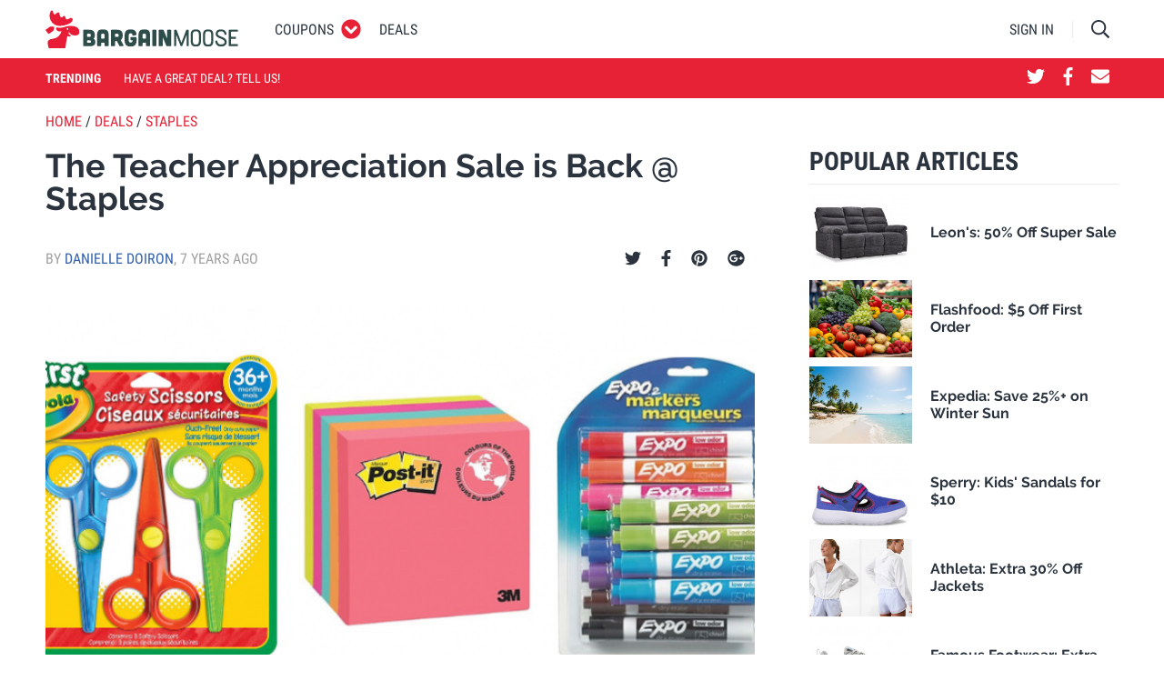

--- FILE ---
content_type: text/html; charset=UTF-8
request_url: https://www.bargainmoose.ca/deals/staples-canada-teacher-appreciation-sale-261352
body_size: 26082
content:
<!DOCTYPE html><html lang="en"><head><script>
      (function(w,d,s,l,i){w[l]=w[l]||[];w[l].push({'gtm.start':
          new Date().getTime(),event:'gtm.js'});var f=d.getElementsByTagName(s)[0],
        j=d.createElement(s),dl=l!='dataLayer'?'&l='+l:'';j.async=true;j.src=
        'https://www.googletagmanager.com/gtm.js?id='+i+dl;f.parentNode.insertBefore(j,f);
      })(window,document,'script','dataLayer','GTM-WJVWMWF8');
    </script><meta charset="utf-8"/><meta http-equiv="X-UA-Compatible" content="IE=edge"><meta name="viewport" content="width=device-width, initial-scale=1"><meta name="referrer" content="origin-when-cross-origin"><title>The Teacher Appreciation Sale is Back @ Staples</title><meta name="description"
                  content=" At many schools, it&#039;s the start of a new semester. And for students – and teachers – that means running out for more supplies.  And teachers, Staples Canada... "><meta property="fb:app_id" content="942745965811558"><meta property="og:site_name" content="Bargainmoose"><meta property="og:title" content="The Teacher Appreciation Sale is Back @ Staples"><meta property="og:type" content="article"><meta property="og:url" content="https://www.bargainmoose.ca/deals/staples-canada-teacher-appreciation-sale-261352"><meta property="og:description" content=" At many schools, it&#039;s the start of a new semester. And for students – and teachers – that means running out for more supplies.  And teachers, Staples Canada..."><meta property="og:image" content="https://www.bargainmoose.ca/media/imager/201901/58218-posts.facebook_lg.jpg"><meta property="og:image:width" content=""><meta property="og:image:height" content=""><meta property="article:published_time" content="2019-01-11 16:14:00"><meta property="article:section" content="Deals"><meta name="google-site-verification" content="l8XLZidjUmoUfNSVUlqPAZmcWLXqjzyQepQnZNWACj8"><meta name="ahrefs-site-verification"
                      content="1c74f389b41ec536fb92c029fe438f714e8d8045f5a6c627b5bcc042de0ef1dc"><link rel="shortcut icon" type="image/x-icon" href="https://www.bargainmoose.ca/assets/dist/static/favicon.ico"/><style type="text/css">*,:after,:before{-webkit-box-sizing:border-box;box-sizing:border-box}html{font-family:sans-serif;line-height:1.15;-webkit-text-size-adjust:100%;-ms-text-size-adjust:100%;-ms-overflow-style:scrollbar;-webkit-tap-highlight-color:rgba(43,52,62,0)}@-ms-viewport{width:device-width}article,aside,figcaption,figure,footer,header,hgroup,main,nav,section{display:block}body{margin:0;font-family:Roboto,Helvetica Neue,Helvetica,sans-serif;font-size:1.6rem;font-weight:400;line-height:1.5;color:#2b343e;text-align:left;background-color:#fff}[tabindex="-1"]:focus{outline:0!important}hr{-webkit-box-sizing:content-box;box-sizing:content-box;height:0;overflow:visible}h1,h2,h3,h4,h5,h6{margin-top:0;margin-bottom:0}p{margin-top:0;margin-bottom:1rem}abbr[data-original-title],abbr[title]{text-decoration:underline;-webkit-text-decoration:underline dotted;text-decoration:underline dotted;cursor:help;border-bottom:0}address{font-style:normal;line-height:inherit}address,dl,ol,ul{margin-bottom:1rem}dl,ol,ul{margin-top:0}ol ol,ol ul,ul ol,ul ul{margin-bottom:0}dt{font-weight:700}dd{margin-bottom:.5rem;margin-left:0}blockquote{margin:0 0 1rem}dfn{font-style:italic}b,strong{font-weight:bolder}small{font-size:80%}sub,sup{position:relative;font-size:75%;line-height:0;vertical-align:baseline}sub{bottom:-.25em}sup{top:-.5em}a{color:#2e5eaa;text-decoration:none;background-color:transparent;-webkit-text-decoration-skip:objects}a:hover{color:#1e3d6e;text-decoration:none}a:not([href]):not([tabindex]),a:not([href]):not([tabindex]):focus,a:not([href]):not([tabindex]):hover{color:inherit;text-decoration:none}a:not([href]):not([tabindex]):focus{outline:0}code,kbd,pre,samp{font-family:SFMono-Regular,Menlo,Monaco,Consolas,Liberation Mono,Courier New,monospace;font-size:1em}pre{margin-top:0;margin-bottom:1rem;overflow:auto;-ms-overflow-style:scrollbar}figure{margin:0 0 1rem}img{vertical-align:middle;border-style:none}svg:not(:root){overflow:hidden}table{border-collapse:collapse}caption{padding-top:.75rem;padding-bottom:.75rem;color:#5e656d;text-align:left;caption-side:bottom}th{text-align:inherit}label{display:inline-block;margin-bottom:.5rem}button{border-radius:0}button:focus{outline:1px dotted;outline:5px auto -webkit-focus-ring-color}button,input,optgroup,select,textarea{margin:0;font-family:inherit;font-size:inherit;line-height:inherit}button,input{overflow:visible}button,select{text-transform:none}[type=reset],[type=submit],button,html [type=button]{-webkit-appearance:button}[type=button]::-moz-focus-inner,[type=reset]::-moz-focus-inner,[type=submit]::-moz-focus-inner,button::-moz-focus-inner{padding:0;border-style:none}input[type=checkbox],input[type=radio]{-webkit-box-sizing:border-box;box-sizing:border-box;padding:0}input[type=date],input[type=datetime-local],input[type=month],input[type=time]{-webkit-appearance:listbox}textarea{overflow:auto;resize:vertical}fieldset{min-width:0;padding:0;margin:0;border:0}legend{display:block;width:100%;max-width:100%;padding:0;margin-bottom:.5rem;font-size:1.5rem;line-height:inherit;color:inherit;white-space:normal}progress{vertical-align:baseline}[type=number]::-webkit-inner-spin-button,[type=number]::-webkit-outer-spin-button{height:auto}[type=search]{outline-offset:-2px;-webkit-appearance:none}[type=search]::-webkit-search-cancel-button,[type=search]::-webkit-search-decoration{-webkit-appearance:none}::-webkit-file-upload-button{font:inherit;-webkit-appearance:button}output{display:inline-block}summary{display:list-item;cursor:pointer}template{display:none}[hidden]{display:none!important}.container{width:100%;padding-right:10px;padding-left:10px;margin-right:auto;margin-left:auto}@media (min-width:495px){.container{max-width:480px}}@media (min-width:775px){.container{max-width:760px}}@media (min-width:995px){.container{max-width:980px}}@media (min-width:1215px){.container{max-width:1200px}}.container-fluid{width:100%;padding-right:10px;padding-left:10px;margin-right:auto;margin-left:auto}.row{display:-webkit-box;display:-ms-flexbox;display:flex;-ms-flex-wrap:wrap;flex-wrap:wrap;margin-right:-10px;margin-left:-10px}.no-gutters{margin-right:0;margin-left:0}.no-gutters>.col,.no-gutters>[class*=col-]{padding-right:0;padding-left:0}.col,.col-1,.col-2,.col-3,.col-4,.col-5,.col-6,.col-7,.col-8,.col-9,.col-10,.col-11,.col-12,.col-auto,.col-lg,.col-lg-1,.col-lg-2,.col-lg-3,.col-lg-4,.col-lg-5,.col-lg-6,.col-lg-7,.col-lg-8,.col-lg-9,.col-lg-10,.col-lg-11,.col-lg-12,.col-lg-auto,.col-md,.col-md-1,.col-md-2,.col-md-3,.col-md-4,.col-md-5,.col-md-6,.col-md-7,.col-md-8,.col-md-9,.col-md-10,.col-md-11,.col-md-12,.col-md-auto,.col-sm,.col-sm-1,.col-sm-2,.col-sm-3,.col-sm-4,.col-sm-5,.col-sm-6,.col-sm-7,.col-sm-8,.col-sm-9,.col-sm-10,.col-sm-11,.col-sm-12,.col-sm-auto,.col-xl,.col-xl-1,.col-xl-2,.col-xl-3,.col-xl-4,.col-xl-5,.col-xl-6,.col-xl-7,.col-xl-8,.col-xl-9,.col-xl-10,.col-xl-11,.col-xl-12,.col-xl-auto{position:relative;width:100%;min-height:1px;padding-right:10px;padding-left:10px}.col{-ms-flex-preferred-size:0;flex-basis:0;-webkit-box-flex:1;-ms-flex-positive:1;flex-grow:1;max-width:100%}.col-auto{-ms-flex:0 0 auto;flex:0 0 auto;width:auto;max-width:none}.col-1,.col-auto{-webkit-box-flex:0}.col-1{-ms-flex:0 0 8.33333%;flex:0 0 8.33333%;max-width:8.33333%}.col-2{-ms-flex:0 0 16.66667%;flex:0 0 16.66667%;max-width:16.66667%}.col-2,.col-3{-webkit-box-flex:0}.col-3{-ms-flex:0 0 25%;flex:0 0 25%;max-width:25%}.col-4{-ms-flex:0 0 33.33333%;flex:0 0 33.33333%;max-width:33.33333%}.col-4,.col-5{-webkit-box-flex:0}.col-5{-ms-flex:0 0 41.66667%;flex:0 0 41.66667%;max-width:41.66667%}.col-6{-ms-flex:0 0 50%;flex:0 0 50%;max-width:50%}.col-6,.col-7{-webkit-box-flex:0}.col-7{-ms-flex:0 0 58.33333%;flex:0 0 58.33333%;max-width:58.33333%}.col-8{-ms-flex:0 0 66.66667%;flex:0 0 66.66667%;max-width:66.66667%}.col-8,.col-9{-webkit-box-flex:0}.col-9{-ms-flex:0 0 75%;flex:0 0 75%;max-width:75%}.col-10{-ms-flex:0 0 83.33333%;flex:0 0 83.33333%;max-width:83.33333%}.col-10,.col-11{-webkit-box-flex:0}.col-11{-ms-flex:0 0 91.66667%;flex:0 0 91.66667%;max-width:91.66667%}.col-12{-webkit-box-flex:0;-ms-flex:0 0 100%;flex:0 0 100%;max-width:100%}.order-first{-webkit-box-ordinal-group:0;-ms-flex-order:-1;order:-1}.order-last{-webkit-box-ordinal-group:14;-ms-flex-order:13;order:13}.order-0{-webkit-box-ordinal-group:1;-ms-flex-order:0;order:0}.order-1{-webkit-box-ordinal-group:2;-ms-flex-order:1;order:1}.order-2{-webkit-box-ordinal-group:3;-ms-flex-order:2;order:2}.order-3{-webkit-box-ordinal-group:4;-ms-flex-order:3;order:3}.order-4{-webkit-box-ordinal-group:5;-ms-flex-order:4;order:4}.order-5{-webkit-box-ordinal-group:6;-ms-flex-order:5;order:5}.order-6{-webkit-box-ordinal-group:7;-ms-flex-order:6;order:6}.order-7{-webkit-box-ordinal-group:8;-ms-flex-order:7;order:7}.order-8{-webkit-box-ordinal-group:9;-ms-flex-order:8;order:8}.order-9{-webkit-box-ordinal-group:10;-ms-flex-order:9;order:9}.order-10{-webkit-box-ordinal-group:11;-ms-flex-order:10;order:10}.order-11{-webkit-box-ordinal-group:12;-ms-flex-order:11;order:11}.order-12{-webkit-box-ordinal-group:13;-ms-flex-order:12;order:12}.offset-1{margin-left:8.33333%}.offset-2{margin-left:16.66667%}.offset-3{margin-left:25%}.offset-4{margin-left:33.33333%}.offset-5{margin-left:41.66667%}.offset-6{margin-left:50%}.offset-7{margin-left:58.33333%}.offset-8{margin-left:66.66667%}.offset-9{margin-left:75%}.offset-10{margin-left:83.33333%}.offset-11{margin-left:91.66667%}@media (min-width:495px){.col-sm{-ms-flex-preferred-size:0;flex-basis:0;-webkit-box-flex:1;-ms-flex-positive:1;flex-grow:1;max-width:100%}.col-sm-auto{-webkit-box-flex:0;-ms-flex:0 0 auto;flex:0 0 auto;width:auto;max-width:none}.col-sm-1{-webkit-box-flex:0;-ms-flex:0 0 8.33333%;flex:0 0 8.33333%;max-width:8.33333%}.col-sm-2{-webkit-box-flex:0;-ms-flex:0 0 16.66667%;flex:0 0 16.66667%;max-width:16.66667%}.col-sm-3{-webkit-box-flex:0;-ms-flex:0 0 25%;flex:0 0 25%;max-width:25%}.col-sm-4{-webkit-box-flex:0;-ms-flex:0 0 33.33333%;flex:0 0 33.33333%;max-width:33.33333%}.col-sm-5{-webkit-box-flex:0;-ms-flex:0 0 41.66667%;flex:0 0 41.66667%;max-width:41.66667%}.col-sm-6{-webkit-box-flex:0;-ms-flex:0 0 50%;flex:0 0 50%;max-width:50%}.col-sm-7{-webkit-box-flex:0;-ms-flex:0 0 58.33333%;flex:0 0 58.33333%;max-width:58.33333%}.col-sm-8{-webkit-box-flex:0;-ms-flex:0 0 66.66667%;flex:0 0 66.66667%;max-width:66.66667%}.col-sm-9{-webkit-box-flex:0;-ms-flex:0 0 75%;flex:0 0 75%;max-width:75%}.col-sm-10{-webkit-box-flex:0;-ms-flex:0 0 83.33333%;flex:0 0 83.33333%;max-width:83.33333%}.col-sm-11{-webkit-box-flex:0;-ms-flex:0 0 91.66667%;flex:0 0 91.66667%;max-width:91.66667%}.col-sm-12{-webkit-box-flex:0;-ms-flex:0 0 100%;flex:0 0 100%;max-width:100%}.order-sm-first{-webkit-box-ordinal-group:0;-ms-flex-order:-1;order:-1}.order-sm-last{-webkit-box-ordinal-group:14;-ms-flex-order:13;order:13}.order-sm-0{-webkit-box-ordinal-group:1;-ms-flex-order:0;order:0}.order-sm-1{-webkit-box-ordinal-group:2;-ms-flex-order:1;order:1}.order-sm-2{-webkit-box-ordinal-group:3;-ms-flex-order:2;order:2}.order-sm-3{-webkit-box-ordinal-group:4;-ms-flex-order:3;order:3}.order-sm-4{-webkit-box-ordinal-group:5;-ms-flex-order:4;order:4}.order-sm-5{-webkit-box-ordinal-group:6;-ms-flex-order:5;order:5}.order-sm-6{-webkit-box-ordinal-group:7;-ms-flex-order:6;order:6}.order-sm-7{-webkit-box-ordinal-group:8;-ms-flex-order:7;order:7}.order-sm-8{-webkit-box-ordinal-group:9;-ms-flex-order:8;order:8}.order-sm-9{-webkit-box-ordinal-group:10;-ms-flex-order:9;order:9}.order-sm-10{-webkit-box-ordinal-group:11;-ms-flex-order:10;order:10}.order-sm-11{-webkit-box-ordinal-group:12;-ms-flex-order:11;order:11}.order-sm-12{-webkit-box-ordinal-group:13;-ms-flex-order:12;order:12}.offset-sm-0{margin-left:0}.offset-sm-1{margin-left:8.33333%}.offset-sm-2{margin-left:16.66667%}.offset-sm-3{margin-left:25%}.offset-sm-4{margin-left:33.33333%}.offset-sm-5{margin-left:41.66667%}.offset-sm-6{margin-left:50%}.offset-sm-7{margin-left:58.33333%}.offset-sm-8{margin-left:66.66667%}.offset-sm-9{margin-left:75%}.offset-sm-10{margin-left:83.33333%}.offset-sm-11{margin-left:91.66667%}}@media (min-width:775px){.col-md{-ms-flex-preferred-size:0;flex-basis:0;-webkit-box-flex:1;-ms-flex-positive:1;flex-grow:1;max-width:100%}.col-md-auto{-webkit-box-flex:0;-ms-flex:0 0 auto;flex:0 0 auto;width:auto;max-width:none}.col-md-1{-webkit-box-flex:0;-ms-flex:0 0 8.33333%;flex:0 0 8.33333%;max-width:8.33333%}.col-md-2{-webkit-box-flex:0;-ms-flex:0 0 16.66667%;flex:0 0 16.66667%;max-width:16.66667%}.col-md-3{-webkit-box-flex:0;-ms-flex:0 0 25%;flex:0 0 25%;max-width:25%}.col-md-4{-webkit-box-flex:0;-ms-flex:0 0 33.33333%;flex:0 0 33.33333%;max-width:33.33333%}.col-md-5{-webkit-box-flex:0;-ms-flex:0 0 41.66667%;flex:0 0 41.66667%;max-width:41.66667%}.col-md-6{-webkit-box-flex:0;-ms-flex:0 0 50%;flex:0 0 50%;max-width:50%}.col-md-7{-webkit-box-flex:0;-ms-flex:0 0 58.33333%;flex:0 0 58.33333%;max-width:58.33333%}.col-md-8{-webkit-box-flex:0;-ms-flex:0 0 66.66667%;flex:0 0 66.66667%;max-width:66.66667%}.col-md-9{-webkit-box-flex:0;-ms-flex:0 0 75%;flex:0 0 75%;max-width:75%}.col-md-10{-webkit-box-flex:0;-ms-flex:0 0 83.33333%;flex:0 0 83.33333%;max-width:83.33333%}.col-md-11{-webkit-box-flex:0;-ms-flex:0 0 91.66667%;flex:0 0 91.66667%;max-width:91.66667%}.col-md-12{-webkit-box-flex:0;-ms-flex:0 0 100%;flex:0 0 100%;max-width:100%}.order-md-first{-webkit-box-ordinal-group:0;-ms-flex-order:-1;order:-1}.order-md-last{-webkit-box-ordinal-group:14;-ms-flex-order:13;order:13}.order-md-0{-webkit-box-ordinal-group:1;-ms-flex-order:0;order:0}.order-md-1{-webkit-box-ordinal-group:2;-ms-flex-order:1;order:1}.order-md-2{-webkit-box-ordinal-group:3;-ms-flex-order:2;order:2}.order-md-3{-webkit-box-ordinal-group:4;-ms-flex-order:3;order:3}.order-md-4{-webkit-box-ordinal-group:5;-ms-flex-order:4;order:4}.order-md-5{-webkit-box-ordinal-group:6;-ms-flex-order:5;order:5}.order-md-6{-webkit-box-ordinal-group:7;-ms-flex-order:6;order:6}.order-md-7{-webkit-box-ordinal-group:8;-ms-flex-order:7;order:7}.order-md-8{-webkit-box-ordinal-group:9;-ms-flex-order:8;order:8}.order-md-9{-webkit-box-ordinal-group:10;-ms-flex-order:9;order:9}.order-md-10{-webkit-box-ordinal-group:11;-ms-flex-order:10;order:10}.order-md-11{-webkit-box-ordinal-group:12;-ms-flex-order:11;order:11}.order-md-12{-webkit-box-ordinal-group:13;-ms-flex-order:12;order:12}.offset-md-0{margin-left:0}.offset-md-1{margin-left:8.33333%}.offset-md-2{margin-left:16.66667%}.offset-md-3{margin-left:25%}.offset-md-4{margin-left:33.33333%}.offset-md-5{margin-left:41.66667%}.offset-md-6{margin-left:50%}.offset-md-7{margin-left:58.33333%}.offset-md-8{margin-left:66.66667%}.offset-md-9{margin-left:75%}.offset-md-10{margin-left:83.33333%}.offset-md-11{margin-left:91.66667%}}@media (min-width:995px){.col-lg{-ms-flex-preferred-size:0;flex-basis:0;-webkit-box-flex:1;-ms-flex-positive:1;flex-grow:1;max-width:100%}.col-lg-auto{-webkit-box-flex:0;-ms-flex:0 0 auto;flex:0 0 auto;width:auto;max-width:none}.col-lg-1{-webkit-box-flex:0;-ms-flex:0 0 8.33333%;flex:0 0 8.33333%;max-width:8.33333%}.col-lg-2{-webkit-box-flex:0;-ms-flex:0 0 16.66667%;flex:0 0 16.66667%;max-width:16.66667%}.col-lg-3{-webkit-box-flex:0;-ms-flex:0 0 25%;flex:0 0 25%;max-width:25%}.col-lg-4{-webkit-box-flex:0;-ms-flex:0 0 33.33333%;flex:0 0 33.33333%;max-width:33.33333%}.col-lg-5{-webkit-box-flex:0;-ms-flex:0 0 41.66667%;flex:0 0 41.66667%;max-width:41.66667%}.col-lg-6{-webkit-box-flex:0;-ms-flex:0 0 50%;flex:0 0 50%;max-width:50%}.col-lg-7{-webkit-box-flex:0;-ms-flex:0 0 58.33333%;flex:0 0 58.33333%;max-width:58.33333%}.col-lg-8{-webkit-box-flex:0;-ms-flex:0 0 66.66667%;flex:0 0 66.66667%;max-width:66.66667%}.col-lg-9{-webkit-box-flex:0;-ms-flex:0 0 75%;flex:0 0 75%;max-width:75%}.col-lg-10{-webkit-box-flex:0;-ms-flex:0 0 83.33333%;flex:0 0 83.33333%;max-width:83.33333%}.col-lg-11{-webkit-box-flex:0;-ms-flex:0 0 91.66667%;flex:0 0 91.66667%;max-width:91.66667%}.col-lg-12{-webkit-box-flex:0;-ms-flex:0 0 100%;flex:0 0 100%;max-width:100%}.order-lg-first{-webkit-box-ordinal-group:0;-ms-flex-order:-1;order:-1}.order-lg-last{-webkit-box-ordinal-group:14;-ms-flex-order:13;order:13}.order-lg-0{-webkit-box-ordinal-group:1;-ms-flex-order:0;order:0}.order-lg-1{-webkit-box-ordinal-group:2;-ms-flex-order:1;order:1}.order-lg-2{-webkit-box-ordinal-group:3;-ms-flex-order:2;order:2}.order-lg-3{-webkit-box-ordinal-group:4;-ms-flex-order:3;order:3}.order-lg-4{-webkit-box-ordinal-group:5;-ms-flex-order:4;order:4}.order-lg-5{-webkit-box-ordinal-group:6;-ms-flex-order:5;order:5}.order-lg-6{-webkit-box-ordinal-group:7;-ms-flex-order:6;order:6}.order-lg-7{-webkit-box-ordinal-group:8;-ms-flex-order:7;order:7}.order-lg-8{-webkit-box-ordinal-group:9;-ms-flex-order:8;order:8}.order-lg-9{-webkit-box-ordinal-group:10;-ms-flex-order:9;order:9}.order-lg-10{-webkit-box-ordinal-group:11;-ms-flex-order:10;order:10}.order-lg-11{-webkit-box-ordinal-group:12;-ms-flex-order:11;order:11}.order-lg-12{-webkit-box-ordinal-group:13;-ms-flex-order:12;order:12}.offset-lg-0{margin-left:0}.offset-lg-1{margin-left:8.33333%}.offset-lg-2{margin-left:16.66667%}.offset-lg-3{margin-left:25%}.offset-lg-4{margin-left:33.33333%}.offset-lg-5{margin-left:41.66667%}.offset-lg-6{margin-left:50%}.offset-lg-7{margin-left:58.33333%}.offset-lg-8{margin-left:66.66667%}.offset-lg-9{margin-left:75%}.offset-lg-10{margin-left:83.33333%}.offset-lg-11{margin-left:91.66667%}}@media (min-width:1215px){.col-xl{-ms-flex-preferred-size:0;flex-basis:0;-webkit-box-flex:1;-ms-flex-positive:1;flex-grow:1;max-width:100%}.col-xl-auto{-webkit-box-flex:0;-ms-flex:0 0 auto;flex:0 0 auto;width:auto;max-width:none}.col-xl-1{-webkit-box-flex:0;-ms-flex:0 0 8.33333%;flex:0 0 8.33333%;max-width:8.33333%}.col-xl-2{-webkit-box-flex:0;-ms-flex:0 0 16.66667%;flex:0 0 16.66667%;max-width:16.66667%}.col-xl-3{-webkit-box-flex:0;-ms-flex:0 0 25%;flex:0 0 25%;max-width:25%}.col-xl-4{-webkit-box-flex:0;-ms-flex:0 0 33.33333%;flex:0 0 33.33333%;max-width:33.33333%}.col-xl-5{-webkit-box-flex:0;-ms-flex:0 0 41.66667%;flex:0 0 41.66667%;max-width:41.66667%}.col-xl-6{-webkit-box-flex:0;-ms-flex:0 0 50%;flex:0 0 50%;max-width:50%}.col-xl-7{-webkit-box-flex:0;-ms-flex:0 0 58.33333%;flex:0 0 58.33333%;max-width:58.33333%}.col-xl-8{-webkit-box-flex:0;-ms-flex:0 0 66.66667%;flex:0 0 66.66667%;max-width:66.66667%}.col-xl-9{-webkit-box-flex:0;-ms-flex:0 0 75%;flex:0 0 75%;max-width:75%}.col-xl-10{-webkit-box-flex:0;-ms-flex:0 0 83.33333%;flex:0 0 83.33333%;max-width:83.33333%}.col-xl-11{-webkit-box-flex:0;-ms-flex:0 0 91.66667%;flex:0 0 91.66667%;max-width:91.66667%}.col-xl-12{-webkit-box-flex:0;-ms-flex:0 0 100%;flex:0 0 100%;max-width:100%}.order-xl-first{-webkit-box-ordinal-group:0;-ms-flex-order:-1;order:-1}.order-xl-last{-webkit-box-ordinal-group:14;-ms-flex-order:13;order:13}.order-xl-0{-webkit-box-ordinal-group:1;-ms-flex-order:0;order:0}.order-xl-1{-webkit-box-ordinal-group:2;-ms-flex-order:1;order:1}.order-xl-2{-webkit-box-ordinal-group:3;-ms-flex-order:2;order:2}.order-xl-3{-webkit-box-ordinal-group:4;-ms-flex-order:3;order:3}.order-xl-4{-webkit-box-ordinal-group:5;-ms-flex-order:4;order:4}.order-xl-5{-webkit-box-ordinal-group:6;-ms-flex-order:5;order:5}.order-xl-6{-webkit-box-ordinal-group:7;-ms-flex-order:6;order:6}.order-xl-7{-webkit-box-ordinal-group:8;-ms-flex-order:7;order:7}.order-xl-8{-webkit-box-ordinal-group:9;-ms-flex-order:8;order:8}.order-xl-9{-webkit-box-ordinal-group:10;-ms-flex-order:9;order:9}.order-xl-10{-webkit-box-ordinal-group:11;-ms-flex-order:10;order:10}.order-xl-11{-webkit-box-ordinal-group:12;-ms-flex-order:11;order:11}.order-xl-12{-webkit-box-ordinal-group:13;-ms-flex-order:12;order:12}.offset-xl-0{margin-left:0}.offset-xl-1{margin-left:8.33333%}.offset-xl-2{margin-left:16.66667%}.offset-xl-3{margin-left:25%}.offset-xl-4{margin-left:33.33333%}.offset-xl-5{margin-left:41.66667%}.offset-xl-6{margin-left:50%}.offset-xl-7{margin-left:58.33333%}.offset-xl-8{margin-left:66.66667%}.offset-xl-9{margin-left:75%}.offset-xl-10{margin-left:83.33333%}.offset-xl-11{margin-left:91.66667%}}.form-control{display:block;width:100%;padding:.375rem .75rem;font-size:1.6rem;line-height:1.5;color:#495057;background-color:#fff;background-clip:padding-box;border:1px solid #c2c4c7;border-radius:0;-webkit-transition:border-color .15s ease-in-out,-webkit-box-shadow .15s ease-in-out;transition:border-color .15s ease-in-out,-webkit-box-shadow .15s ease-in-out;transition:border-color .15s ease-in-out,box-shadow .15s ease-in-out;transition:border-color .15s ease-in-out,box-shadow .15s ease-in-out,-webkit-box-shadow .15s ease-in-out}@media screen and (prefers-reduced-motion:reduce){.form-control{-webkit-transition:none;transition:none}}.form-control::-ms-expand{background-color:transparent;border:0}.form-control:focus{color:#495057;background-color:#fff;border-color:#f3959f;outline:0;-webkit-box-shadow:0 0 0 .2rem rgba(231,34,54,.25);box-shadow:0 0 0 .2rem rgba(231,34,54,.25)}.form-control::-webkit-input-placeholder{color:#5e656d;opacity:1}.form-control::-moz-placeholder{color:#5e656d;opacity:1}.form-control::-ms-input-placeholder{color:#5e656d;opacity:1}.form-control::placeholder{color:#5e656d;opacity:1}.form-control:disabled,.form-control[readonly]{background-color:#e9ecef;opacity:1}select.form-control:not([size]):not([multiple]){height:calc(3.15rem + 2px)}select.form-control:focus::-ms-value{color:#495057;background-color:#fff}.form-control-file,.form-control-range{display:block;width:100%}.col-form-label{padding-top:calc(.375rem + 1px);padding-bottom:calc(.375rem + 1px);margin-bottom:0;font-size:inherit;line-height:1.5}.col-form-label-lg{padding-top:calc(.5rem + 1px);padding-bottom:calc(.5rem + 1px);font-size:2rem;line-height:1.5}.col-form-label-sm{padding-top:calc(.25rem + 1px);padding-bottom:calc(.25rem + 1px);font-size:1.4rem;line-height:1.5}.form-control-plaintext{display:block;width:100%;padding-top:.375rem;padding-bottom:.375rem;margin-bottom:0;line-height:1.5;color:#2b343e;background-color:transparent;border:solid transparent;border-width:1px 0}.form-control-plaintext.form-control-lg,.form-control-plaintext.form-control-sm{padding-right:0;padding-left:0}.form-control-sm{padding:.25rem .5rem;font-size:1.4rem;line-height:1.5;border-radius:0}select.form-control-sm:not([size]):not([multiple]){height:calc(2.6rem + 2px)}.form-control-lg{padding:.5rem 1rem;font-size:2rem;line-height:1.5;border-radius:0}select.form-control-lg:not([size]):not([multiple]){height:calc(4rem + 2px)}.form-group{margin-bottom:1rem}.form-text{display:block;margin-top:.25rem}.form-row{display:-webkit-box;display:-ms-flexbox;display:flex;-ms-flex-wrap:wrap;flex-wrap:wrap;margin-right:-5px;margin-left:-5px}.form-row>.col,.form-row>[class*=col-]{padding-right:5px;padding-left:5px}.form-check{position:relative;display:block;padding-left:1.25rem}.form-check-input{position:absolute;margin-top:.3rem;margin-left:-1.25rem}.form-check-input:disabled~.form-check-label{color:#5e656d}.form-check-label{margin-bottom:0}.form-check-inline{display:-webkit-inline-box;display:-ms-inline-flexbox;display:inline-flex;-webkit-box-align:center;-ms-flex-align:center;align-items:center;padding-left:0;margin-right:.75rem}.form-check-inline .form-check-input{position:static;margin-top:0;margin-right:.3125rem;margin-left:0}.valid-feedback{display:none;width:100%;margin-top:.25rem;font-size:80%;color:#5cb85c}.valid-tooltip{position:absolute;top:100%;z-index:5;display:none;max-width:100%;padding:.5rem;margin-top:.1rem;font-size:.875rem;line-height:1;color:#fff;background-color:rgba(92,184,92,.8);border-radius:.2rem}.custom-select.is-valid,.form-control.is-valid,.was-validated .custom-select:valid,.was-validated .form-control:valid{border-color:#5cb85c}.custom-select.is-valid:focus,.form-control.is-valid:focus,.was-validated .custom-select:valid:focus,.was-validated .form-control:valid:focus{border-color:#5cb85c;-webkit-box-shadow:0 0 0 .2rem rgba(92,184,92,.25);box-shadow:0 0 0 .2rem rgba(92,184,92,.25)}.custom-select.is-valid~.valid-feedback,.custom-select.is-valid~.valid-tooltip,.form-control-file.is-valid~.valid-feedback,.form-control-file.is-valid~.valid-tooltip,.form-control.is-valid~.valid-feedback,.form-control.is-valid~.valid-tooltip,.was-validated .custom-select:valid~.valid-feedback,.was-validated .custom-select:valid~.valid-tooltip,.was-validated .form-control-file:valid~.valid-feedback,.was-validated .form-control-file:valid~.valid-tooltip,.was-validated .form-control:valid~.valid-feedback,.was-validated .form-control:valid~.valid-tooltip{display:block}.form-check-input.is-valid~.form-check-label,.was-validated .form-check-input:valid~.form-check-label{color:#5cb85c}.form-check-input.is-valid~.valid-feedback,.form-check-input.is-valid~.valid-tooltip,.was-validated .form-check-input:valid~.valid-feedback,.was-validated .form-check-input:valid~.valid-tooltip{display:block}.custom-control-input.is-valid~.custom-control-label,.was-validated .custom-control-input:valid~.custom-control-label{color:#5cb85c}.custom-control-input.is-valid~.custom-control-label:before,.was-validated .custom-control-input:valid~.custom-control-label:before{background-color:#b5dfb5}.custom-control-input.is-valid~.valid-feedback,.custom-control-input.is-valid~.valid-tooltip,.was-validated .custom-control-input:valid~.valid-feedback,.was-validated .custom-control-input:valid~.valid-tooltip{display:block}.custom-control-input.is-valid:checked~.custom-control-label:before,.was-validated .custom-control-input:valid:checked~.custom-control-label:before{background-color:#80c780}.custom-control-input.is-valid:focus~.custom-control-label:before,.was-validated .custom-control-input:valid:focus~.custom-control-label:before{-webkit-box-shadow:0 0 0 1px #fff,0 0 0 .2rem rgba(92,184,92,.25);box-shadow:0 0 0 1px #fff,0 0 0 .2rem rgba(92,184,92,.25)}.custom-file-input.is-valid~.custom-file-label,.was-validated .custom-file-input:valid~.custom-file-label{border-color:#5cb85c}.custom-file-input.is-valid~.custom-file-label:before,.was-validated .custom-file-input:valid~.custom-file-label:before{border-color:inherit}.custom-file-input.is-valid~.valid-feedback,.custom-file-input.is-valid~.valid-tooltip,.was-validated .custom-file-input:valid~.valid-feedback,.was-validated .custom-file-input:valid~.valid-tooltip{display:block}.custom-file-input.is-valid:focus~.custom-file-label,.was-validated .custom-file-input:valid:focus~.custom-file-label{-webkit-box-shadow:0 0 0 .2rem rgba(92,184,92,.25);box-shadow:0 0 0 .2rem rgba(92,184,92,.25)}.invalid-feedback{display:none;width:100%;margin-top:.25rem;font-size:80%;color:#d9534f}.invalid-tooltip{position:absolute;top:100%;z-index:5;display:none;max-width:100%;padding:.5rem;margin-top:.1rem;font-size:.875rem;line-height:1;color:#fff;background-color:rgba(217,83,79,.8);border-radius:.2rem}.custom-select.is-invalid,.form-control.is-invalid,.was-validated .custom-select:invalid,.was-validated .form-control:invalid{border-color:#d9534f}.custom-select.is-invalid:focus,.form-control.is-invalid:focus,.was-validated .custom-select:invalid:focus,.was-validated .form-control:invalid:focus{border-color:#d9534f;-webkit-box-shadow:0 0 0 .2rem rgba(217,83,79,.25);box-shadow:0 0 0 .2rem rgba(217,83,79,.25)}.custom-select.is-invalid~.invalid-feedback,.custom-select.is-invalid~.invalid-tooltip,.form-control-file.is-invalid~.invalid-feedback,.form-control-file.is-invalid~.invalid-tooltip,.form-control.is-invalid~.invalid-feedback,.form-control.is-invalid~.invalid-tooltip,.was-validated .custom-select:invalid~.invalid-feedback,.was-validated .custom-select:invalid~.invalid-tooltip,.was-validated .form-control-file:invalid~.invalid-feedback,.was-validated .form-control-file:invalid~.invalid-tooltip,.was-validated .form-control:invalid~.invalid-feedback,.was-validated .form-control:invalid~.invalid-tooltip{display:block}.form-check-input.is-invalid~.form-check-label,.was-validated .form-check-input:invalid~.form-check-label{color:#d9534f}.form-check-input.is-invalid~.invalid-feedback,.form-check-input.is-invalid~.invalid-tooltip,.was-validated .form-check-input:invalid~.invalid-feedback,.was-validated .form-check-input:invalid~.invalid-tooltip{display:block}.custom-control-input.is-invalid~.custom-control-label,.was-validated .custom-control-input:invalid~.custom-control-label{color:#d9534f}.custom-control-input.is-invalid~.custom-control-label:before,.was-validated .custom-control-input:invalid~.custom-control-label:before{background-color:#f0b9b8}.custom-control-input.is-invalid~.invalid-feedback,.custom-control-input.is-invalid~.invalid-tooltip,.was-validated .custom-control-input:invalid~.invalid-feedback,.was-validated .custom-control-input:invalid~.invalid-tooltip{display:block}.custom-control-input.is-invalid:checked~.custom-control-label:before,.was-validated .custom-control-input:invalid:checked~.custom-control-label:before{background-color:#e27c79}.custom-control-input.is-invalid:focus~.custom-control-label:before,.was-validated .custom-control-input:invalid:focus~.custom-control-label:before{-webkit-box-shadow:0 0 0 1px #fff,0 0 0 .2rem rgba(217,83,79,.25);box-shadow:0 0 0 1px #fff,0 0 0 .2rem rgba(217,83,79,.25)}.custom-file-input.is-invalid~.custom-file-label,.was-validated .custom-file-input:invalid~.custom-file-label{border-color:#d9534f}.custom-file-input.is-invalid~.custom-file-label:before,.was-validated .custom-file-input:invalid~.custom-file-label:before{border-color:inherit}.custom-file-input.is-invalid~.invalid-feedback,.custom-file-input.is-invalid~.invalid-tooltip,.was-validated .custom-file-input:invalid~.invalid-feedback,.was-validated .custom-file-input:invalid~.invalid-tooltip{display:block}.custom-file-input.is-invalid:focus~.custom-file-label,.was-validated .custom-file-input:invalid:focus~.custom-file-label{-webkit-box-shadow:0 0 0 .2rem rgba(217,83,79,.25);box-shadow:0 0 0 .2rem rgba(217,83,79,.25)}.form-inline{display:-webkit-box;display:-ms-flexbox;display:flex;-webkit-box-orient:horizontal;-webkit-box-direction:normal;-ms-flex-flow:row wrap;flex-flow:row wrap;-webkit-box-align:center;-ms-flex-align:center;align-items:center}.form-inline .form-check{width:100%}@media (min-width:495px){.form-inline label{-ms-flex-align:center;-webkit-box-pack:center;-ms-flex-pack:center;justify-content:center}.form-inline .form-group,.form-inline label{display:-webkit-box;display:-ms-flexbox;display:flex;-webkit-box-align:center;align-items:center;margin-bottom:0}.form-inline .form-group{-webkit-box-flex:0;-ms-flex:0 0 auto;flex:0 0 auto;-webkit-box-orient:horizontal;-webkit-box-direction:normal;-ms-flex-flow:row wrap;flex-flow:row wrap;-ms-flex-align:center}.form-inline .form-control{display:inline-block;width:auto;vertical-align:middle}.form-inline .form-control-plaintext{display:inline-block}.form-inline .custom-select,.form-inline .input-group{width:auto}.form-inline .form-check{display:-webkit-box;display:-ms-flexbox;display:flex;-webkit-box-align:center;-ms-flex-align:center;align-items:center;-webkit-box-pack:center;-ms-flex-pack:center;justify-content:center;width:auto;padding-left:0}.form-inline .form-check-input{position:relative;margin-top:0;margin-right:.25rem;margin-left:0}.form-inline .custom-control{-webkit-box-align:center;-ms-flex-align:center;align-items:center;-webkit-box-pack:center;-ms-flex-pack:center;justify-content:center}.form-inline .custom-control-label{margin-bottom:0}}.align-baseline{vertical-align:baseline!important}.align-top{vertical-align:top!important}.align-middle{vertical-align:middle!important}.align-bottom{vertical-align:bottom!important}.align-text-bottom{vertical-align:text-bottom!important}.align-text-top{vertical-align:text-top!important}.bg-primary{background-color:#e72236!important}a.bg-primary:focus,a.bg-primary:hover,button.bg-primary:focus,button.bg-primary:hover{background-color:#c11526!important}.bg-secondary{background-color:#2e4d49!important}a.bg-secondary:focus,a.bg-secondary:hover,button.bg-secondary:focus,button.bg-secondary:hover{background-color:#1b2d2b!important}.bg-success{background-color:#5cb85c!important}a.bg-success:focus,a.bg-success:hover,button.bg-success:focus,button.bg-success:hover{background-color:#449d44!important}.bg-info{background-color:#2e5eaa!important}a.bg-info:focus,a.bg-info:hover,button.bg-info:focus,button.bg-info:hover{background-color:#234882!important}.bg-warning{background-color:#f0ad4e!important}a.bg-warning:focus,a.bg-warning:hover,button.bg-warning:focus,button.bg-warning:hover{background-color:#ec971f!important}.bg-danger{background-color:#d9534f!important}a.bg-danger:focus,a.bg-danger:hover,button.bg-danger:focus,button.bg-danger:hover{background-color:#c9302c!important}.bg-light{background-color:#f5f6f7!important}a.bg-light:focus,a.bg-light:hover,button.bg-light:focus,button.bg-light:hover{background-color:#d9dde0!important}.bg-gray-light{background-color:#d8d8d8!important}a.bg-gray-light:focus,a.bg-gray-light:hover,button.bg-gray-light:focus,button.bg-gray-light:hover{background-color:#bfbfbf!important}.bg-gray{background-color:#c2c4c7!important}a.bg-gray:focus,a.bg-gray:hover,button.bg-gray:focus,button.bg-gray:hover{background-color:#a7aaaf!important}.bg-dark{background-color:#343a40!important}a.bg-dark:focus,a.bg-dark:hover,button.bg-dark:focus,button.bg-dark:hover{background-color:#1d2124!important}.bg-facebook{background-color:#415f9c!important}a.bg-facebook:focus,a.bg-facebook:hover,button.bg-facebook:focus,button.bg-facebook:hover{background-color:#324978!important}.bg-twitter{background-color:#55acee!important}a.bg-twitter:focus,a.bg-twitter:hover,button.bg-twitter:focus,button.bg-twitter:hover{background-color:#2795e9!important}.bg-highlight{background-color:#e72236!important}a.bg-highlight:focus,a.bg-highlight:hover,button.bg-highlight:focus,button.bg-highlight:hover{background-color:#c11526!important}.bg-transparent{background-color:transparent!important}.border{border:1px solid hsla(0,0%,59%,.2)!important}.border-top{border-top:1px solid hsla(0,0%,59%,.2)!important}.border-right{border-right:1px solid hsla(0,0%,59%,.2)!important}.border-bottom{border-bottom:1px solid hsla(0,0%,59%,.2)!important}.border-left{border-left:1px solid hsla(0,0%,59%,.2)!important}.border-0{border:0!important}.border-top-0{border-top:0!important}.border-right-0{border-right:0!important}.border-bottom-0{border-bottom:0!important}.border-left-0{border-left:0!important}.border-primary{border-color:#e72236!important}.border-secondary{border-color:#2e4d49!important}.border-success{border-color:#5cb85c!important}.border-info{border-color:#2e5eaa!important}.border-warning{border-color:#f0ad4e!important}.border-danger{border-color:#d9534f!important}.border-light{border-color:#f5f6f7!important}.border-gray-light{border-color:#d8d8d8!important}.border-gray{border-color:#c2c4c7!important}.border-dark{border-color:#343a40!important}.border-facebook{border-color:#415f9c!important}.border-twitter{border-color:#55acee!important}.border-highlight{border-color:#e72236!important}.border-white{border-color:#fff!important}.rounded{border-radius:0!important}.rounded-top{border-top-left-radius:0!important}.rounded-right,.rounded-top{border-top-right-radius:0!important}.rounded-bottom,.rounded-right{border-bottom-right-radius:0!important}.rounded-bottom,.rounded-left{border-bottom-left-radius:0!important}.rounded-left{border-top-left-radius:0!important}.rounded-circle{border-radius:50%!important}.rounded-0{border-radius:0!important}.d-none{display:none!important}.d-inline{display:inline!important}.d-inline-block{display:inline-block!important}.d-block{display:block!important}.d-table{display:table!important}.d-table-row{display:table-row!important}.d-table-cell{display:table-cell!important}.d-flex{display:-webkit-box!important;display:-ms-flexbox!important;display:flex!important}.d-inline-flex{display:-webkit-inline-box!important;display:-ms-inline-flexbox!important;display:inline-flex!important}@media (min-width:495px){.d-sm-none{display:none!important}.d-sm-inline{display:inline!important}.d-sm-inline-block{display:inline-block!important}.d-sm-block{display:block!important}.d-sm-table{display:table!important}.d-sm-table-row{display:table-row!important}.d-sm-table-cell{display:table-cell!important}.d-sm-flex{display:-webkit-box!important;display:-ms-flexbox!important;display:flex!important}.d-sm-inline-flex{display:-webkit-inline-box!important;display:-ms-inline-flexbox!important;display:inline-flex!important}}@media (min-width:775px){.d-md-none{display:none!important}.d-md-inline{display:inline!important}.d-md-inline-block{display:inline-block!important}.d-md-block{display:block!important}.d-md-table{display:table!important}.d-md-table-row{display:table-row!important}.d-md-table-cell{display:table-cell!important}.d-md-flex{display:-webkit-box!important;display:-ms-flexbox!important;display:flex!important}.d-md-inline-flex{display:-webkit-inline-box!important;display:-ms-inline-flexbox!important;display:inline-flex!important}}@media (min-width:995px){.d-lg-none{display:none!important}.d-lg-inline{display:inline!important}.d-lg-inline-block{display:inline-block!important}.d-lg-block{display:block!important}.d-lg-table{display:table!important}.d-lg-table-row{display:table-row!important}.d-lg-table-cell{display:table-cell!important}.d-lg-flex{display:-webkit-box!important;display:-ms-flexbox!important;display:flex!important}.d-lg-inline-flex{display:-webkit-inline-box!important;display:-ms-inline-flexbox!important;display:inline-flex!important}}@media (min-width:1215px){.d-xl-none{display:none!important}.d-xl-inline{display:inline!important}.d-xl-inline-block{display:inline-block!important}.d-xl-block{display:block!important}.d-xl-table{display:table!important}.d-xl-table-row{display:table-row!important}.d-xl-table-cell{display:table-cell!important}.d-xl-flex{display:-webkit-box!important;display:-ms-flexbox!important;display:flex!important}.d-xl-inline-flex{display:-webkit-inline-box!important;display:-ms-inline-flexbox!important;display:inline-flex!important}}@media print{.d-print-none{display:none!important}.d-print-inline{display:inline!important}.d-print-inline-block{display:inline-block!important}.d-print-block{display:block!important}.d-print-table{display:table!important}.d-print-table-row{display:table-row!important}.d-print-table-cell{display:table-cell!important}.d-print-flex{display:-webkit-box!important;display:-ms-flexbox!important;display:flex!important}.d-print-inline-flex{display:-webkit-inline-box!important;display:-ms-inline-flexbox!important;display:inline-flex!important}}.flex-row{-webkit-box-orient:horizontal!important;-ms-flex-direction:row!important;flex-direction:row!important}.flex-column,.flex-row{-webkit-box-direction:normal!important}.flex-column{-webkit-box-orient:vertical!important;-ms-flex-direction:column!important;flex-direction:column!important}.flex-row-reverse{-webkit-box-orient:horizontal!important;-ms-flex-direction:row-reverse!important;flex-direction:row-reverse!important}.flex-column-reverse,.flex-row-reverse{-webkit-box-direction:reverse!important}.flex-column-reverse{-webkit-box-orient:vertical!important;-ms-flex-direction:column-reverse!important;flex-direction:column-reverse!important}.flex-wrap{-ms-flex-wrap:wrap!important;flex-wrap:wrap!important}.flex-nowrap{-ms-flex-wrap:nowrap!important;flex-wrap:nowrap!important}.flex-wrap-reverse{-ms-flex-wrap:wrap-reverse!important;flex-wrap:wrap-reverse!important}.flex-fill{-webkit-box-flex:1!important;-ms-flex:1 1 auto!important;flex:1 1 auto!important}.flex-grow-0{-webkit-box-flex:0!important;-ms-flex-positive:0!important;flex-grow:0!important}.flex-grow-1{-webkit-box-flex:1!important;-ms-flex-positive:1!important;flex-grow:1!important}.flex-shrink-0{-ms-flex-negative:0!important;flex-shrink:0!important}.flex-shrink-1{-ms-flex-negative:1!important;flex-shrink:1!important}.justify-content-start{-webkit-box-pack:start!important;-ms-flex-pack:start!important;justify-content:flex-start!important}.justify-content-end{-webkit-box-pack:end!important;-ms-flex-pack:end!important;justify-content:flex-end!important}.justify-content-center{-webkit-box-pack:center!important;-ms-flex-pack:center!important;justify-content:center!important}.justify-content-between{-webkit-box-pack:justify!important;-ms-flex-pack:justify!important;justify-content:space-between!important}.justify-content-around{-ms-flex-pack:distribute!important;justify-content:space-around!important}.align-items-start{-webkit-box-align:start!important;-ms-flex-align:start!important;align-items:flex-start!important}.align-items-end{-webkit-box-align:end!important;-ms-flex-align:end!important;align-items:flex-end!important}.align-items-center{-webkit-box-align:center!important;-ms-flex-align:center!important;align-items:center!important}.align-items-baseline{-webkit-box-align:baseline!important;-ms-flex-align:baseline!important;align-items:baseline!important}.align-items-stretch{-webkit-box-align:stretch!important;-ms-flex-align:stretch!important;align-items:stretch!important}.align-content-start{-ms-flex-line-pack:start!important;align-content:flex-start!important}.align-content-end{-ms-flex-line-pack:end!important;align-content:flex-end!important}.align-content-center{-ms-flex-line-pack:center!important;align-content:center!important}.align-content-between{-ms-flex-line-pack:justify!important;align-content:space-between!important}.align-content-around{-ms-flex-line-pack:distribute!important;align-content:space-around!important}.align-content-stretch{-ms-flex-line-pack:stretch!important;align-content:stretch!important}.align-self-auto{-ms-flex-item-align:auto!important;align-self:auto!important}.align-self-start{-ms-flex-item-align:start!important;align-self:flex-start!important}.align-self-end{-ms-flex-item-align:end!important;align-self:flex-end!important}.align-self-center{-ms-flex-item-align:center!important;align-self:center!important}.align-self-baseline{-ms-flex-item-align:baseline!important;align-self:baseline!important}.align-self-stretch{-ms-flex-item-align:stretch!important;align-self:stretch!important}@media (min-width:495px){.flex-sm-row{-webkit-box-orient:horizontal!important;-ms-flex-direction:row!important;flex-direction:row!important}.flex-sm-column,.flex-sm-row{-webkit-box-direction:normal!important}.flex-sm-column{-webkit-box-orient:vertical!important;-ms-flex-direction:column!important;flex-direction:column!important}.flex-sm-row-reverse{-webkit-box-orient:horizontal!important;-webkit-box-direction:reverse!important;-ms-flex-direction:row-reverse!important;flex-direction:row-reverse!important}.flex-sm-column-reverse{-webkit-box-orient:vertical!important;-webkit-box-direction:reverse!important;-ms-flex-direction:column-reverse!important;flex-direction:column-reverse!important}.flex-sm-wrap{-ms-flex-wrap:wrap!important;flex-wrap:wrap!important}.flex-sm-nowrap{-ms-flex-wrap:nowrap!important;flex-wrap:nowrap!important}.flex-sm-wrap-reverse{-ms-flex-wrap:wrap-reverse!important;flex-wrap:wrap-reverse!important}.flex-sm-fill{-webkit-box-flex:1!important;-ms-flex:1 1 auto!important;flex:1 1 auto!important}.flex-sm-grow-0{-webkit-box-flex:0!important;-ms-flex-positive:0!important;flex-grow:0!important}.flex-sm-grow-1{-webkit-box-flex:1!important;-ms-flex-positive:1!important;flex-grow:1!important}.flex-sm-shrink-0{-ms-flex-negative:0!important;flex-shrink:0!important}.flex-sm-shrink-1{-ms-flex-negative:1!important;flex-shrink:1!important}.justify-content-sm-start{-webkit-box-pack:start!important;-ms-flex-pack:start!important;justify-content:flex-start!important}.justify-content-sm-end{-webkit-box-pack:end!important;-ms-flex-pack:end!important;justify-content:flex-end!important}.justify-content-sm-center{-webkit-box-pack:center!important;-ms-flex-pack:center!important;justify-content:center!important}.justify-content-sm-between{-webkit-box-pack:justify!important;-ms-flex-pack:justify!important;justify-content:space-between!important}.justify-content-sm-around{-ms-flex-pack:distribute!important;justify-content:space-around!important}.align-items-sm-start{-webkit-box-align:start!important;-ms-flex-align:start!important;align-items:flex-start!important}.align-items-sm-end{-webkit-box-align:end!important;-ms-flex-align:end!important;align-items:flex-end!important}.align-items-sm-center{-webkit-box-align:center!important;-ms-flex-align:center!important;align-items:center!important}.align-items-sm-baseline{-webkit-box-align:baseline!important;-ms-flex-align:baseline!important;align-items:baseline!important}.align-items-sm-stretch{-webkit-box-align:stretch!important;-ms-flex-align:stretch!important;align-items:stretch!important}.align-content-sm-start{-ms-flex-line-pack:start!important;align-content:flex-start!important}.align-content-sm-end{-ms-flex-line-pack:end!important;align-content:flex-end!important}.align-content-sm-center{-ms-flex-line-pack:center!important;align-content:center!important}.align-content-sm-between{-ms-flex-line-pack:justify!important;align-content:space-between!important}.align-content-sm-around{-ms-flex-line-pack:distribute!important;align-content:space-around!important}.align-content-sm-stretch{-ms-flex-line-pack:stretch!important;align-content:stretch!important}.align-self-sm-auto{-ms-flex-item-align:auto!important;align-self:auto!important}.align-self-sm-start{-ms-flex-item-align:start!important;align-self:flex-start!important}.align-self-sm-end{-ms-flex-item-align:end!important;align-self:flex-end!important}.align-self-sm-center{-ms-flex-item-align:center!important;align-self:center!important}.align-self-sm-baseline{-ms-flex-item-align:baseline!important;align-self:baseline!important}.align-self-sm-stretch{-ms-flex-item-align:stretch!important;align-self:stretch!important}}@media (min-width:775px){.flex-md-row{-webkit-box-orient:horizontal!important;-ms-flex-direction:row!important;flex-direction:row!important}.flex-md-column,.flex-md-row{-webkit-box-direction:normal!important}.flex-md-column{-webkit-box-orient:vertical!important;-ms-flex-direction:column!important;flex-direction:column!important}.flex-md-row-reverse{-webkit-box-orient:horizontal!important;-webkit-box-direction:reverse!important;-ms-flex-direction:row-reverse!important;flex-direction:row-reverse!important}.flex-md-column-reverse{-webkit-box-orient:vertical!important;-webkit-box-direction:reverse!important;-ms-flex-direction:column-reverse!important;flex-direction:column-reverse!important}.flex-md-wrap{-ms-flex-wrap:wrap!important;flex-wrap:wrap!important}.flex-md-nowrap{-ms-flex-wrap:nowrap!important;flex-wrap:nowrap!important}.flex-md-wrap-reverse{-ms-flex-wrap:wrap-reverse!important;flex-wrap:wrap-reverse!important}.flex-md-fill{-webkit-box-flex:1!important;-ms-flex:1 1 auto!important;flex:1 1 auto!important}.flex-md-grow-0{-webkit-box-flex:0!important;-ms-flex-positive:0!important;flex-grow:0!important}.flex-md-grow-1{-webkit-box-flex:1!important;-ms-flex-positive:1!important;flex-grow:1!important}.flex-md-shrink-0{-ms-flex-negative:0!important;flex-shrink:0!important}.flex-md-shrink-1{-ms-flex-negative:1!important;flex-shrink:1!important}.justify-content-md-start{-webkit-box-pack:start!important;-ms-flex-pack:start!important;justify-content:flex-start!important}.justify-content-md-end{-webkit-box-pack:end!important;-ms-flex-pack:end!important;justify-content:flex-end!important}.justify-content-md-center{-webkit-box-pack:center!important;-ms-flex-pack:center!important;justify-content:center!important}.justify-content-md-between{-webkit-box-pack:justify!important;-ms-flex-pack:justify!important;justify-content:space-between!important}.justify-content-md-around{-ms-flex-pack:distribute!important;justify-content:space-around!important}.align-items-md-start{-webkit-box-align:start!important;-ms-flex-align:start!important;align-items:flex-start!important}.align-items-md-end{-webkit-box-align:end!important;-ms-flex-align:end!important;align-items:flex-end!important}.align-items-md-center{-webkit-box-align:center!important;-ms-flex-align:center!important;align-items:center!important}.align-items-md-baseline{-webkit-box-align:baseline!important;-ms-flex-align:baseline!important;align-items:baseline!important}.align-items-md-stretch{-webkit-box-align:stretch!important;-ms-flex-align:stretch!important;align-items:stretch!important}.align-content-md-start{-ms-flex-line-pack:start!important;align-content:flex-start!important}.align-content-md-end{-ms-flex-line-pack:end!important;align-content:flex-end!important}.align-content-md-center{-ms-flex-line-pack:center!important;align-content:center!important}.align-content-md-between{-ms-flex-line-pack:justify!important;align-content:space-between!important}.align-content-md-around{-ms-flex-line-pack:distribute!important;align-content:space-around!important}.align-content-md-stretch{-ms-flex-line-pack:stretch!important;align-content:stretch!important}.align-self-md-auto{-ms-flex-item-align:auto!important;align-self:auto!important}.align-self-md-start{-ms-flex-item-align:start!important;align-self:flex-start!important}.align-self-md-end{-ms-flex-item-align:end!important;align-self:flex-end!important}.align-self-md-center{-ms-flex-item-align:center!important;align-self:center!important}.align-self-md-baseline{-ms-flex-item-align:baseline!important;align-self:baseline!important}.align-self-md-stretch{-ms-flex-item-align:stretch!important;align-self:stretch!important}}@media (min-width:995px){.flex-lg-row{-webkit-box-orient:horizontal!important;-ms-flex-direction:row!important;flex-direction:row!important}.flex-lg-column,.flex-lg-row{-webkit-box-direction:normal!important}.flex-lg-column{-webkit-box-orient:vertical!important;-ms-flex-direction:column!important;flex-direction:column!important}.flex-lg-row-reverse{-webkit-box-orient:horizontal!important;-webkit-box-direction:reverse!important;-ms-flex-direction:row-reverse!important;flex-direction:row-reverse!important}.flex-lg-column-reverse{-webkit-box-orient:vertical!important;-webkit-box-direction:reverse!important;-ms-flex-direction:column-reverse!important;flex-direction:column-reverse!important}.flex-lg-wrap{-ms-flex-wrap:wrap!important;flex-wrap:wrap!important}.flex-lg-nowrap{-ms-flex-wrap:nowrap!important;flex-wrap:nowrap!important}.flex-lg-wrap-reverse{-ms-flex-wrap:wrap-reverse!important;flex-wrap:wrap-reverse!important}.flex-lg-fill{-webkit-box-flex:1!important;-ms-flex:1 1 auto!important;flex:1 1 auto!important}.flex-lg-grow-0{-webkit-box-flex:0!important;-ms-flex-positive:0!important;flex-grow:0!important}.flex-lg-grow-1{-webkit-box-flex:1!important;-ms-flex-positive:1!important;flex-grow:1!important}.flex-lg-shrink-0{-ms-flex-negative:0!important;flex-shrink:0!important}.flex-lg-shrink-1{-ms-flex-negative:1!important;flex-shrink:1!important}.justify-content-lg-start{-webkit-box-pack:start!important;-ms-flex-pack:start!important;justify-content:flex-start!important}.justify-content-lg-end{-webkit-box-pack:end!important;-ms-flex-pack:end!important;justify-content:flex-end!important}.justify-content-lg-center{-webkit-box-pack:center!important;-ms-flex-pack:center!important;justify-content:center!important}.justify-content-lg-between{-webkit-box-pack:justify!important;-ms-flex-pack:justify!important;justify-content:space-between!important}.justify-content-lg-around{-ms-flex-pack:distribute!important;justify-content:space-around!important}.align-items-lg-start{-webkit-box-align:start!important;-ms-flex-align:start!important;align-items:flex-start!important}.align-items-lg-end{-webkit-box-align:end!important;-ms-flex-align:end!important;align-items:flex-end!important}.align-items-lg-center{-webkit-box-align:center!important;-ms-flex-align:center!important;align-items:center!important}.align-items-lg-baseline{-webkit-box-align:baseline!important;-ms-flex-align:baseline!important;align-items:baseline!important}.align-items-lg-stretch{-webkit-box-align:stretch!important;-ms-flex-align:stretch!important;align-items:stretch!important}.align-content-lg-start{-ms-flex-line-pack:start!important;align-content:flex-start!important}.align-content-lg-end{-ms-flex-line-pack:end!important;align-content:flex-end!important}.align-content-lg-center{-ms-flex-line-pack:center!important;align-content:center!important}.align-content-lg-between{-ms-flex-line-pack:justify!important;align-content:space-between!important}.align-content-lg-around{-ms-flex-line-pack:distribute!important;align-content:space-around!important}.align-content-lg-stretch{-ms-flex-line-pack:stretch!important;align-content:stretch!important}.align-self-lg-auto{-ms-flex-item-align:auto!important;align-self:auto!important}.align-self-lg-start{-ms-flex-item-align:start!important;align-self:flex-start!important}.align-self-lg-end{-ms-flex-item-align:end!important;align-self:flex-end!important}.align-self-lg-center{-ms-flex-item-align:center!important;align-self:center!important}.align-self-lg-baseline{-ms-flex-item-align:baseline!important;align-self:baseline!important}.align-self-lg-stretch{-ms-flex-item-align:stretch!important;align-self:stretch!important}}@media (min-width:1215px){.flex-xl-row{-webkit-box-orient:horizontal!important;-ms-flex-direction:row!important;flex-direction:row!important}.flex-xl-column,.flex-xl-row{-webkit-box-direction:normal!important}.flex-xl-column{-webkit-box-orient:vertical!important;-ms-flex-direction:column!important;flex-direction:column!important}.flex-xl-row-reverse{-webkit-box-orient:horizontal!important;-webkit-box-direction:reverse!important;-ms-flex-direction:row-reverse!important;flex-direction:row-reverse!important}.flex-xl-column-reverse{-webkit-box-orient:vertical!important;-webkit-box-direction:reverse!important;-ms-flex-direction:column-reverse!important;flex-direction:column-reverse!important}.flex-xl-wrap{-ms-flex-wrap:wrap!important;flex-wrap:wrap!important}.flex-xl-nowrap{-ms-flex-wrap:nowrap!important;flex-wrap:nowrap!important}.flex-xl-wrap-reverse{-ms-flex-wrap:wrap-reverse!important;flex-wrap:wrap-reverse!important}.flex-xl-fill{-webkit-box-flex:1!important;-ms-flex:1 1 auto!important;flex:1 1 auto!important}.flex-xl-grow-0{-webkit-box-flex:0!important;-ms-flex-positive:0!important;flex-grow:0!important}.flex-xl-grow-1{-webkit-box-flex:1!important;-ms-flex-positive:1!important;flex-grow:1!important}.flex-xl-shrink-0{-ms-flex-negative:0!important;flex-shrink:0!important}.flex-xl-shrink-1{-ms-flex-negative:1!important;flex-shrink:1!important}.justify-content-xl-start{-webkit-box-pack:start!important;-ms-flex-pack:start!important;justify-content:flex-start!important}.justify-content-xl-end{-webkit-box-pack:end!important;-ms-flex-pack:end!important;justify-content:flex-end!important}.justify-content-xl-center{-webkit-box-pack:center!important;-ms-flex-pack:center!important;justify-content:center!important}.justify-content-xl-between{-webkit-box-pack:justify!important;-ms-flex-pack:justify!important;justify-content:space-between!important}.justify-content-xl-around{-ms-flex-pack:distribute!important;justify-content:space-around!important}.align-items-xl-start{-webkit-box-align:start!important;-ms-flex-align:start!important;align-items:flex-start!important}.align-items-xl-end{-webkit-box-align:end!important;-ms-flex-align:end!important;align-items:flex-end!important}.align-items-xl-center{-webkit-box-align:center!important;-ms-flex-align:center!important;align-items:center!important}.align-items-xl-baseline{-webkit-box-align:baseline!important;-ms-flex-align:baseline!important;align-items:baseline!important}.align-items-xl-stretch{-webkit-box-align:stretch!important;-ms-flex-align:stretch!important;align-items:stretch!important}.align-content-xl-start{-ms-flex-line-pack:start!important;align-content:flex-start!important}.align-content-xl-end{-ms-flex-line-pack:end!important;align-content:flex-end!important}.align-content-xl-center{-ms-flex-line-pack:center!important;align-content:center!important}.align-content-xl-between{-ms-flex-line-pack:justify!important;align-content:space-between!important}.align-content-xl-around{-ms-flex-line-pack:distribute!important;align-content:space-around!important}.align-content-xl-stretch{-ms-flex-line-pack:stretch!important;align-content:stretch!important}.align-self-xl-auto{-ms-flex-item-align:auto!important;align-self:auto!important}.align-self-xl-start{-ms-flex-item-align:start!important;align-self:flex-start!important}.align-self-xl-end{-ms-flex-item-align:end!important;align-self:flex-end!important}.align-self-xl-center{-ms-flex-item-align:center!important;align-self:center!important}.align-self-xl-baseline{-ms-flex-item-align:baseline!important;align-self:baseline!important}.align-self-xl-stretch{-ms-flex-item-align:stretch!important;align-self:stretch!important}}.position-static{position:static!important}.position-relative{position:relative!important}.position-absolute{position:absolute!important}.position-fixed{position:fixed!important}.position-sticky{position:-webkit-sticky!important;position:sticky!important}.fixed-top{top:0}.fixed-bottom,.fixed-top{position:fixed;right:0;left:0;z-index:1030}.fixed-bottom{bottom:0}@supports ((position:-webkit-sticky) or (position:sticky)){.sticky-top{position:-webkit-sticky;position:sticky;top:0;z-index:1020}}.sr-only{position:absolute;width:1px;height:1px;padding:0;overflow:hidden;clip:rect(0,0,0,0);white-space:nowrap;border:0}.sr-only-focusable:active,.sr-only-focusable:focus{position:static;width:auto;height:auto;overflow:visible;clip:auto;white-space:normal}.w-25{width:25%!important}.w-45{width:45%!important}.w-50{width:50%!important}.w-75{width:75%!important}.w-100{width:100%!important}.w-auto{width:auto!important}.h-25{height:25%!important}.h-45{height:45%!important}.h-50{height:50%!important}.h-75{height:75%!important}.h-100{height:100%!important}.h-auto{height:auto!important}.mw-100{max-width:100%!important}.mh-100{max-height:100%!important}.m-0{margin:0!important}.mt-0,.my-0{margin-top:0!important}.mr-0,.mx-0{margin-right:0!important}.mb-0,.my-0{margin-bottom:0!important}.ml-0,.mx-0{margin-left:0!important}.m-2{margin:.5rem!important}.mt-2,.my-2{margin-top:.5rem!important}.mr-2,.mx-2{margin-right:.5rem!important}.mb-2,.my-2{margin-bottom:.5rem!important}.ml-2,.mx-2{margin-left:.5rem!important}.m-3{margin:1rem!important}.mt-3,.my-3{margin-top:1rem!important}.mr-3,.mx-3{margin-right:1rem!important}.mb-3,.my-3{margin-bottom:1rem!important}.ml-3,.mx-3{margin-left:1rem!important}.m-5{margin:2rem!important}.mt-5,.my-5{margin-top:2rem!important}.mr-5,.mx-5{margin-right:2rem!important}.mb-5,.my-5{margin-bottom:2rem!important}.ml-5,.mx-5{margin-left:2rem!important}.m-6{margin:3rem!important}.mt-6,.my-6{margin-top:3rem!important}.mr-6,.mx-6{margin-right:3rem!important}.mb-6,.my-6{margin-bottom:3rem!important}.ml-6,.mx-6{margin-left:3rem!important}.p-0{padding:0!important}.pt-0,.py-0{padding-top:0!important}.pr-0,.px-0{padding-right:0!important}.pb-0,.py-0{padding-bottom:0!important}.pl-0,.px-0{padding-left:0!important}.p-2{padding:.5rem!important}.pt-2,.py-2{padding-top:.5rem!important}.pr-2,.px-2{padding-right:.5rem!important}.pb-2,.py-2{padding-bottom:.5rem!important}.pl-2,.px-2{padding-left:.5rem!important}.p-3{padding:1rem!important}.pt-3,.py-3{padding-top:1rem!important}.pr-3,.px-3{padding-right:1rem!important}.pb-3,.py-3{padding-bottom:1rem!important}.pl-3,.px-3{padding-left:1rem!important}.p-5{padding:2rem!important}.pt-5,.py-5{padding-top:2rem!important}.pr-5,.px-5{padding-right:2rem!important}.pb-5,.py-5{padding-bottom:2rem!important}.pl-5,.px-5{padding-left:2rem!important}.p-6{padding:3rem!important}.pt-6,.py-6{padding-top:3rem!important}.pr-6,.px-6{padding-right:3rem!important}.pb-6,.py-6{padding-bottom:3rem!important}.pl-6,.px-6{padding-left:3rem!important}.m-auto{margin:auto!important}.mt-auto,.my-auto{margin-top:auto!important}.mr-auto,.mx-auto{margin-right:auto!important}.mb-auto,.my-auto{margin-bottom:auto!important}.ml-auto,.mx-auto{margin-left:auto!important}@media (min-width:495px){.m-sm-0{margin:0!important}.mt-sm-0,.my-sm-0{margin-top:0!important}.mr-sm-0,.mx-sm-0{margin-right:0!important}.mb-sm-0,.my-sm-0{margin-bottom:0!important}.ml-sm-0,.mx-sm-0{margin-left:0!important}.m-sm-2{margin:.5rem!important}.mt-sm-2,.my-sm-2{margin-top:.5rem!important}.mr-sm-2,.mx-sm-2{margin-right:.5rem!important}.mb-sm-2,.my-sm-2{margin-bottom:.5rem!important}.ml-sm-2,.mx-sm-2{margin-left:.5rem!important}.m-sm-3{margin:1rem!important}.mt-sm-3,.my-sm-3{margin-top:1rem!important}.mr-sm-3,.mx-sm-3{margin-right:1rem!important}.mb-sm-3,.my-sm-3{margin-bottom:1rem!important}.ml-sm-3,.mx-sm-3{margin-left:1rem!important}.m-sm-5{margin:2rem!important}.mt-sm-5,.my-sm-5{margin-top:2rem!important}.mr-sm-5,.mx-sm-5{margin-right:2rem!important}.mb-sm-5,.my-sm-5{margin-bottom:2rem!important}.ml-sm-5,.mx-sm-5{margin-left:2rem!important}.m-sm-6{margin:3rem!important}.mt-sm-6,.my-sm-6{margin-top:3rem!important}.mr-sm-6,.mx-sm-6{margin-right:3rem!important}.mb-sm-6,.my-sm-6{margin-bottom:3rem!important}.ml-sm-6,.mx-sm-6{margin-left:3rem!important}.p-sm-0{padding:0!important}.pt-sm-0,.py-sm-0{padding-top:0!important}.pr-sm-0,.px-sm-0{padding-right:0!important}.pb-sm-0,.py-sm-0{padding-bottom:0!important}.pl-sm-0,.px-sm-0{padding-left:0!important}.p-sm-2{padding:.5rem!important}.pt-sm-2,.py-sm-2{padding-top:.5rem!important}.pr-sm-2,.px-sm-2{padding-right:.5rem!important}.pb-sm-2,.py-sm-2{padding-bottom:.5rem!important}.pl-sm-2,.px-sm-2{padding-left:.5rem!important}.p-sm-3{padding:1rem!important}.pt-sm-3,.py-sm-3{padding-top:1rem!important}.pr-sm-3,.px-sm-3{padding-right:1rem!important}.pb-sm-3,.py-sm-3{padding-bottom:1rem!important}.pl-sm-3,.px-sm-3{padding-left:1rem!important}.p-sm-5{padding:2rem!important}.pt-sm-5,.py-sm-5{padding-top:2rem!important}.pr-sm-5,.px-sm-5{padding-right:2rem!important}.pb-sm-5,.py-sm-5{padding-bottom:2rem!important}.pl-sm-5,.px-sm-5{padding-left:2rem!important}.p-sm-6{padding:3rem!important}.pt-sm-6,.py-sm-6{padding-top:3rem!important}.pr-sm-6,.px-sm-6{padding-right:3rem!important}.pb-sm-6,.py-sm-6{padding-bottom:3rem!important}.pl-sm-6,.px-sm-6{padding-left:3rem!important}.m-sm-auto{margin:auto!important}.mt-sm-auto,.my-sm-auto{margin-top:auto!important}.mr-sm-auto,.mx-sm-auto{margin-right:auto!important}.mb-sm-auto,.my-sm-auto{margin-bottom:auto!important}.ml-sm-auto,.mx-sm-auto{margin-left:auto!important}}@media (min-width:775px){.m-md-0{margin:0!important}.mt-md-0,.my-md-0{margin-top:0!important}.mr-md-0,.mx-md-0{margin-right:0!important}.mb-md-0,.my-md-0{margin-bottom:0!important}.ml-md-0,.mx-md-0{margin-left:0!important}.m-md-2{margin:.5rem!important}.mt-md-2,.my-md-2{margin-top:.5rem!important}.mr-md-2,.mx-md-2{margin-right:.5rem!important}.mb-md-2,.my-md-2{margin-bottom:.5rem!important}.ml-md-2,.mx-md-2{margin-left:.5rem!important}.m-md-3{margin:1rem!important}.mt-md-3,.my-md-3{margin-top:1rem!important}.mr-md-3,.mx-md-3{margin-right:1rem!important}.mb-md-3,.my-md-3{margin-bottom:1rem!important}.ml-md-3,.mx-md-3{margin-left:1rem!important}.m-md-5{margin:2rem!important}.mt-md-5,.my-md-5{margin-top:2rem!important}.mr-md-5,.mx-md-5{margin-right:2rem!important}.mb-md-5,.my-md-5{margin-bottom:2rem!important}.ml-md-5,.mx-md-5{margin-left:2rem!important}.m-md-6{margin:3rem!important}.mt-md-6,.my-md-6{margin-top:3rem!important}.mr-md-6,.mx-md-6{margin-right:3rem!important}.mb-md-6,.my-md-6{margin-bottom:3rem!important}.ml-md-6,.mx-md-6{margin-left:3rem!important}.p-md-0{padding:0!important}.pt-md-0,.py-md-0{padding-top:0!important}.pr-md-0,.px-md-0{padding-right:0!important}.pb-md-0,.py-md-0{padding-bottom:0!important}.pl-md-0,.px-md-0{padding-left:0!important}.p-md-2{padding:.5rem!important}.pt-md-2,.py-md-2{padding-top:.5rem!important}.pr-md-2,.px-md-2{padding-right:.5rem!important}.pb-md-2,.py-md-2{padding-bottom:.5rem!important}.pl-md-2,.px-md-2{padding-left:.5rem!important}.p-md-3{padding:1rem!important}.pt-md-3,.py-md-3{padding-top:1rem!important}.pr-md-3,.px-md-3{padding-right:1rem!important}.pb-md-3,.py-md-3{padding-bottom:1rem!important}.pl-md-3,.px-md-3{padding-left:1rem!important}.p-md-5{padding:2rem!important}.pt-md-5,.py-md-5{padding-top:2rem!important}.pr-md-5,.px-md-5{padding-right:2rem!important}.pb-md-5,.py-md-5{padding-bottom:2rem!important}.pl-md-5,.px-md-5{padding-left:2rem!important}.p-md-6{padding:3rem!important}.pt-md-6,.py-md-6{padding-top:3rem!important}.pr-md-6,.px-md-6{padding-right:3rem!important}.pb-md-6,.py-md-6{padding-bottom:3rem!important}.pl-md-6,.px-md-6{padding-left:3rem!important}.m-md-auto{margin:auto!important}.mt-md-auto,.my-md-auto{margin-top:auto!important}.mr-md-auto,.mx-md-auto{margin-right:auto!important}.mb-md-auto,.my-md-auto{margin-bottom:auto!important}.ml-md-auto,.mx-md-auto{margin-left:auto!important}}@media (min-width:995px){.m-lg-0{margin:0!important}.mt-lg-0,.my-lg-0{margin-top:0!important}.mr-lg-0,.mx-lg-0{margin-right:0!important}.mb-lg-0,.my-lg-0{margin-bottom:0!important}.ml-lg-0,.mx-lg-0{margin-left:0!important}.m-lg-2{margin:.5rem!important}.mt-lg-2,.my-lg-2{margin-top:.5rem!important}.mr-lg-2,.mx-lg-2{margin-right:.5rem!important}.mb-lg-2,.my-lg-2{margin-bottom:.5rem!important}.ml-lg-2,.mx-lg-2{margin-left:.5rem!important}.m-lg-3{margin:1rem!important}.mt-lg-3,.my-lg-3{margin-top:1rem!important}.mr-lg-3,.mx-lg-3{margin-right:1rem!important}.mb-lg-3,.my-lg-3{margin-bottom:1rem!important}.ml-lg-3,.mx-lg-3{margin-left:1rem!important}.m-lg-5{margin:2rem!important}.mt-lg-5,.my-lg-5{margin-top:2rem!important}.mr-lg-5,.mx-lg-5{margin-right:2rem!important}.mb-lg-5,.my-lg-5{margin-bottom:2rem!important}.ml-lg-5,.mx-lg-5{margin-left:2rem!important}.m-lg-6{margin:3rem!important}.mt-lg-6,.my-lg-6{margin-top:3rem!important}.mr-lg-6,.mx-lg-6{margin-right:3rem!important}.mb-lg-6,.my-lg-6{margin-bottom:3rem!important}.ml-lg-6,.mx-lg-6{margin-left:3rem!important}.p-lg-0{padding:0!important}.pt-lg-0,.py-lg-0{padding-top:0!important}.pr-lg-0,.px-lg-0{padding-right:0!important}.pb-lg-0,.py-lg-0{padding-bottom:0!important}.pl-lg-0,.px-lg-0{padding-left:0!important}.p-lg-2{padding:.5rem!important}.pt-lg-2,.py-lg-2{padding-top:.5rem!important}.pr-lg-2,.px-lg-2{padding-right:.5rem!important}.pb-lg-2,.py-lg-2{padding-bottom:.5rem!important}.pl-lg-2,.px-lg-2{padding-left:.5rem!important}.p-lg-3{padding:1rem!important}.pt-lg-3,.py-lg-3{padding-top:1rem!important}.pr-lg-3,.px-lg-3{padding-right:1rem!important}.pb-lg-3,.py-lg-3{padding-bottom:1rem!important}.pl-lg-3,.px-lg-3{padding-left:1rem!important}.p-lg-5{padding:2rem!important}.pt-lg-5,.py-lg-5{padding-top:2rem!important}.pr-lg-5,.px-lg-5{padding-right:2rem!important}.pb-lg-5,.py-lg-5{padding-bottom:2rem!important}.pl-lg-5,.px-lg-5{padding-left:2rem!important}.p-lg-6{padding:3rem!important}.pt-lg-6,.py-lg-6{padding-top:3rem!important}.pr-lg-6,.px-lg-6{padding-right:3rem!important}.pb-lg-6,.py-lg-6{padding-bottom:3rem!important}.pl-lg-6,.px-lg-6{padding-left:3rem!important}.m-lg-auto{margin:auto!important}.mt-lg-auto,.my-lg-auto{margin-top:auto!important}.mr-lg-auto,.mx-lg-auto{margin-right:auto!important}.mb-lg-auto,.my-lg-auto{margin-bottom:auto!important}.ml-lg-auto,.mx-lg-auto{margin-left:auto!important}}@media (min-width:1215px){.m-xl-0{margin:0!important}.mt-xl-0,.my-xl-0{margin-top:0!important}.mr-xl-0,.mx-xl-0{margin-right:0!important}.mb-xl-0,.my-xl-0{margin-bottom:0!important}.ml-xl-0,.mx-xl-0{margin-left:0!important}.m-xl-2{margin:.5rem!important}.mt-xl-2,.my-xl-2{margin-top:.5rem!important}.mr-xl-2,.mx-xl-2{margin-right:.5rem!important}.mb-xl-2,.my-xl-2{margin-bottom:.5rem!important}.ml-xl-2,.mx-xl-2{margin-left:.5rem!important}.m-xl-3{margin:1rem!important}.mt-xl-3,.my-xl-3{margin-top:1rem!important}.mr-xl-3,.mx-xl-3{margin-right:1rem!important}.mb-xl-3,.my-xl-3{margin-bottom:1rem!important}.ml-xl-3,.mx-xl-3{margin-left:1rem!important}.m-xl-5{margin:2rem!important}.mt-xl-5,.my-xl-5{margin-top:2rem!important}.mr-xl-5,.mx-xl-5{margin-right:2rem!important}.mb-xl-5,.my-xl-5{margin-bottom:2rem!important}.ml-xl-5,.mx-xl-5{margin-left:2rem!important}.m-xl-6{margin:3rem!important}.mt-xl-6,.my-xl-6{margin-top:3rem!important}.mr-xl-6,.mx-xl-6{margin-right:3rem!important}.mb-xl-6,.my-xl-6{margin-bottom:3rem!important}.ml-xl-6,.mx-xl-6{margin-left:3rem!important}.p-xl-0{padding:0!important}.pt-xl-0,.py-xl-0{padding-top:0!important}.pr-xl-0,.px-xl-0{padding-right:0!important}.pb-xl-0,.py-xl-0{padding-bottom:0!important}.pl-xl-0,.px-xl-0{padding-left:0!important}.p-xl-2{padding:.5rem!important}.pt-xl-2,.py-xl-2{padding-top:.5rem!important}.pr-xl-2,.px-xl-2{padding-right:.5rem!important}.pb-xl-2,.py-xl-2{padding-bottom:.5rem!important}.pl-xl-2,.px-xl-2{padding-left:.5rem!important}.p-xl-3{padding:1rem!important}.pt-xl-3,.py-xl-3{padding-top:1rem!important}.pr-xl-3,.px-xl-3{padding-right:1rem!important}.pb-xl-3,.py-xl-3{padding-bottom:1rem!important}.pl-xl-3,.px-xl-3{padding-left:1rem!important}.p-xl-5{padding:2rem!important}.pt-xl-5,.py-xl-5{padding-top:2rem!important}.pr-xl-5,.px-xl-5{padding-right:2rem!important}.pb-xl-5,.py-xl-5{padding-bottom:2rem!important}.pl-xl-5,.px-xl-5{padding-left:2rem!important}.p-xl-6{padding:3rem!important}.pt-xl-6,.py-xl-6{padding-top:3rem!important}.pr-xl-6,.px-xl-6{padding-right:3rem!important}.pb-xl-6,.py-xl-6{padding-bottom:3rem!important}.pl-xl-6,.px-xl-6{padding-left:3rem!important}.m-xl-auto{margin:auto!important}.mt-xl-auto,.my-xl-auto{margin-top:auto!important}.mr-xl-auto,.mx-xl-auto{margin-right:auto!important}.mb-xl-auto,.my-xl-auto{margin-bottom:auto!important}.ml-xl-auto,.mx-xl-auto{margin-left:auto!important}}.text-monospace{font-family:SFMono-Regular,Menlo,Monaco,Consolas,Liberation Mono,Courier New,monospace}.text-justify{text-align:justify!important}.text-nowrap{white-space:nowrap!important}.text-truncate{overflow:hidden;text-overflow:ellipsis;white-space:nowrap}.text-left{text-align:left!important}.text-right{text-align:right!important}.text-center{text-align:center!important}@media (min-width:495px){.text-sm-left{text-align:left!important}.text-sm-right{text-align:right!important}.text-sm-center{text-align:center!important}}@media (min-width:775px){.text-md-left{text-align:left!important}.text-md-right{text-align:right!important}.text-md-center{text-align:center!important}}@media (min-width:995px){.text-lg-left{text-align:left!important}.text-lg-right{text-align:right!important}.text-lg-center{text-align:center!important}}@media (min-width:1215px){.text-xl-left{text-align:left!important}.text-xl-right{text-align:right!important}.text-xl-center{text-align:center!important}}.text-lowercase{text-transform:lowercase!important}.text-uppercase{text-transform:uppercase!important}.text-capitalize{text-transform:capitalize!important}.font-weight-light{font-weight:300!important}.font-weight-normal{font-weight:400!important}.font-weight-bold{font-weight:700!important}.font-italic{font-style:italic!important}.text-primary{color:#e72236!important}a.text-primary:focus,a.text-primary:hover{color:#c11526!important}.text-secondary{color:#2e4d49!important}a.text-secondary:focus,a.text-secondary:hover{color:#1b2d2b!important}.text-success{color:#5cb85c!important}a.text-success:focus,a.text-success:hover{color:#449d44!important}.text-info{color:#2e5eaa!important}a.text-info:focus,a.text-info:hover{color:#234882!important}.text-warning{color:#f0ad4e!important}a.text-warning:focus,a.text-warning:hover{color:#ec971f!important}.text-danger{color:#d9534f!important}a.text-danger:focus,a.text-danger:hover{color:#c9302c!important}.text-light{color:#f5f6f7!important}a.text-light:focus,a.text-light:hover{color:#d9dde0!important}.text-gray-light{color:#d8d8d8!important}a.text-gray-light:focus,a.text-gray-light:hover{color:#bfbfbf!important}.text-gray{color:#c2c4c7!important}a.text-gray:focus,a.text-gray:hover{color:#a7aaaf!important}.text-dark{color:#343a40!important}a.text-dark:focus,a.text-dark:hover{color:#1d2124!important}.text-facebook{color:#415f9c!important}a.text-facebook:focus,a.text-facebook:hover{color:#324978!important}.text-twitter{color:#55acee!important}a.text-twitter:focus,a.text-twitter:hover{color:#2795e9!important}.text-highlight{color:#e72236!important}a.text-highlight:focus,a.text-highlight:hover{color:#c11526!important}.text-body{color:#2b343e!important}.text-muted{color:#5e656d!important}.text-black-50{color:rgba(43,52,62,.5)!important}.text-white-50{color:hsla(0,0%,100%,.5)!important}.text-hide{font:0/0 a;color:transparent;text-shadow:none;background-color:transparent;border:0}html{font-size:10px}ul{list-style-type:none;padding-left:0;margin-bottom:0}svg:not(:root){vertical-align:-.125em}hr{margin-top:1rem;margin-bottom:1rem;border:0;border-top:1px solid rgba(43,52,62,.1)}a{-webkit-transition:color .2s ease-in;transition:color .2s ease-in}button{background-color:transparent}@media (min-width:775px){.border-md-top-0{border-top:0!important}.border-md-bottom-0{border-bottom:0!important}.border-md-bottom{border-bottom:1px solid hsla(0,0%,59%,.2)!important}.border-md-right{border-right:1px solid hsla(0,0%,59%,.2)!important}}@media (min-width:995px){.border-lg-bottom-0{border-bottom:0!important}.border-lg-right-0{border-right:0!important}.border-lg-right{border-right:1px solid hsla(0,0%,59%,.2)!important}}.border-top-dotted{border-top:2px dotted #d8d8d8!important}.rounded{border-radius:.6rem!important}.border-width-2{border-width:2px!important}.bg-gray-100{background-color:#f5f6f7!important}.text-gray-100{color:#f5f6f7!important}.bg-gray-200{background-color:#e9ecef!important}.text-gray-200{color:#e9ecef!important}.bg-gray-300{background-color:#d8d8d8!important}.text-gray-300{color:#d8d8d8!important}.bg-gray-400{background-color:#c2c4c7!important}.text-gray-400{color:#c2c4c7!important}.bg-gray-500{background-color:#a0a0a0!important}.text-gray-500{color:#a0a0a0!important}.bg-gray-600{background-color:#5e656d!important}.text-gray-600{color:#5e656d!important}.bg-gray-700{background-color:#495057!important}.text-gray-700{color:#495057!important}.bg-gray-800{background-color:#343a40!important}.text-gray-800{color:#343a40!important}.bg-gray-900{background-color:#212529!important}.text-gray-900{color:#212529!important}.bg-white{background-color:#fff!important}.text-white{color:#fff!important}.bg-black{background-color:#2b343e!important}.text-black{color:#2b343e!important}.bg-teaser-gray{background-color:#5e656d!important}.text-teaser-gray{color:#5e656d!important}.bg-misty-white{background-color:hsla(0,0%,100%,.9)!important}.text-misty-white{color:hsla(0,0%,100%,.9)!important}.bg-faint-gray{background-color:hsla(0,0%,59%,.2)!important}.text-faint-gray{color:hsla(0,0%,59%,.2)!important}.bg-pink{background-color:#ce1483!important}.text-pink{color:#ce1483!important}@media (min-width:995px){.bg-lg-white{background-color:#fff!important}}@media (min-width:775px){.bg-md-white{background-color:#fff!important}.bg-md-transparent{background-color:transparent!important}}.opaque{opacity:1!important}.container-fluid{max-width:1200px}.container-fluid--wide{max-width:1310px}@media screen and (min-width:1325px){.container--wide{max-width:1310px}}@media (min-width:775px){.row.gutters-md-thin{margin-left:-1.5px;margin-right:-1.5px}.row.gutters-md-thin>.col,.row.gutters-md-thin>[class*=col-]{padding-left:1.5px;padding-right:1.5px;margin-bottom:3px}}.row.row--p6m5{margin-left:-1.5rem;margin-right:-1.5rem}.row.row--p6m5>.col,.row.row--p6m5>[class*=col-]{padding-left:1.5rem;padding-right:1.5rem;margin-bottom:2rem}@media (min-width:775px){.row.row--8px{margin-left:-4px;margin-right:-4px}.row.row--8px>.col,.row.row--8px>[class*=col-]{padding-left:4px;padding-right:4px;margin-bottom:8px}}@media (max-width:994.98px){.row.row--no-gutters-until-md{margin-right:0;margin-left:0}.row.row--no-gutters-until-md>.col,.row.row--no-gutters-until-md>[class*=col-]{padding-right:0;padding-left:0}}.m-grid{margin:2rem!important}.mt-grid,.my-grid{margin-top:2rem!important}.mr-grid,.mx-grid{margin-right:2rem!important}.mb-grid,.my-grid{margin-bottom:2rem!important}.ml-grid,.mx-grid{margin-left:2rem!important}.p-grid{padding:2rem!important}.pt-grid,.py-grid{padding-top:2rem!important}.pr-grid,.px-grid{padding-right:2rem!important}.pb-grid,.py-grid{padding-bottom:2rem!important}.pl-grid,.px-grid{padding-left:2rem!important}@media (min-width:775px){.m-grid{margin:2rem!important}.mt-grid,.my-grid{margin-top:2rem!important}.mr-grid,.mx-grid{margin-right:2rem!important}.mb-grid,.my-grid{margin-bottom:2rem!important}.ml-grid,.mx-grid{margin-left:2rem!important}.p-grid{padding:2rem!important}.pt-grid,.py-grid{padding-top:2rem!important}.pr-grid,.px-grid{padding-right:2rem!important}.pb-grid,.py-grid{padding-bottom:2rem!important}.pl-grid,.px-grid{padding-left:2rem!important}}@media (min-width:995px){.m-grid{margin:3rem!important}.mt-grid,.my-grid{margin-top:3rem!important}.mr-grid,.mx-grid{margin-right:3rem!important}.mb-grid,.my-grid{margin-bottom:3rem!important}.ml-grid,.mx-grid{margin-left:3rem!important}.p-grid{padding:3rem!important}.pt-grid,.py-grid{padding-top:3rem!important}.pr-grid,.px-grid{padding-right:3rem!important}.pb-grid,.py-grid{padding-bottom:3rem!important}.pl-grid,.px-grid{padding-left:3rem!important}}.m-grid-2{margin:3rem!important}.mt-grid-2,.my-grid-2{margin-top:3rem!important}.mr-grid-2,.mx-grid-2{margin-right:3rem!important}.mb-grid-2,.my-grid-2{margin-bottom:3rem!important}.ml-grid-2,.mx-grid-2{margin-left:3rem!important}.p-grid-2{padding:3rem!important}.pt-grid-2,.py-grid-2{padding-top:3rem!important}.pr-grid-2,.px-grid-2{padding-right:3rem!important}.pb-grid-2,.py-grid-2{padding-bottom:3rem!important}.pl-grid-2,.px-grid-2{padding-left:3rem!important}@media (min-width:775px){.m-grid-2{margin:3rem!important}.mt-grid-2,.my-grid-2{margin-top:3rem!important}.mr-grid-2,.mx-grid-2{margin-right:3rem!important}.mb-grid-2,.my-grid-2{margin-bottom:3rem!important}.ml-grid-2,.mx-grid-2{margin-left:3rem!important}.p-grid-2{padding:3rem!important}.pt-grid-2,.py-grid-2{padding-top:3rem!important}.pr-grid-2,.px-grid-2{padding-right:3rem!important}.pb-grid-2,.py-grid-2{padding-bottom:3rem!important}.pl-grid-2,.px-grid-2{padding-left:3rem!important}}@media (min-width:995px){.m-grid-2{margin:4rem!important}.mt-grid-2,.my-grid-2{margin-top:4rem!important}.mr-grid-2,.mx-grid-2{margin-right:4rem!important}.mb-grid-2,.my-grid-2{margin-bottom:4rem!important}.ml-grid-2,.mx-grid-2{margin-left:4rem!important}.p-grid-2{padding:4rem!important}.pt-grid-2,.py-grid-2{padding-top:4rem!important}.pr-grid-2,.px-grid-2{padding-right:4rem!important}.pb-grid-2,.py-grid-2{padding-bottom:4rem!important}.pl-grid-2,.px-grid-2{padding-left:4rem!important}}.m-slow{margin:2rem!important}.mt-slow,.my-slow{margin-top:2rem!important}.mr-slow,.mx-slow{margin-right:2rem!important}.mb-slow,.my-slow{margin-bottom:2rem!important}.ml-slow,.mx-slow{margin-left:2rem!important}.p-slow{padding:2rem!important}.pt-slow,.py-slow{padding-top:2rem!important}.pr-slow,.px-slow{padding-right:2rem!important}.pb-slow,.py-slow{padding-bottom:2rem!important}.pl-slow,.px-slow{padding-left:2rem!important}@media (min-width:775px){.m-slow{margin:3rem!important}.mt-slow,.my-slow{margin-top:3rem!important}.mr-slow,.mx-slow{margin-right:3rem!important}.mb-slow,.my-slow{margin-bottom:3rem!important}.ml-slow,.mx-slow{margin-left:3rem!important}.p-slow{padding:3rem!important}.pt-slow,.py-slow{padding-top:3rem!important}.pr-slow,.px-slow{padding-right:3rem!important}.pb-slow,.py-slow{padding-bottom:3rem!important}.pl-slow,.px-slow{padding-left:3rem!important}}@media (min-width:995px){.m-slow{margin:3rem!important}.mt-slow,.my-slow{margin-top:3rem!important}.mr-slow,.mx-slow{margin-right:3rem!important}.mb-slow,.my-slow{margin-bottom:3rem!important}.ml-slow,.mx-slow{margin-left:3rem!important}.p-slow{padding:3rem!important}.pt-slow,.py-slow{padding-top:3rem!important}.pr-slow,.px-slow{padding-right:3rem!important}.pb-slow,.py-slow{padding-bottom:3rem!important}.pl-slow,.px-slow{padding-left:3rem!important}}.m-dip{margin:2rem!important}.mt-dip,.my-dip{margin-top:2rem!important}.mr-dip,.mx-dip{margin-right:2rem!important}.mb-dip,.my-dip{margin-bottom:2rem!important}.ml-dip,.mx-dip{margin-left:2rem!important}.p-dip{padding:2rem!important}.pt-dip,.py-dip{padding-top:2rem!important}.pr-dip,.px-dip{padding-right:2rem!important}.pb-dip,.py-dip{padding-bottom:2rem!important}.pl-dip,.px-dip{padding-left:2rem!important}@media (min-width:775px){.m-dip{margin:1rem!important}.mt-dip,.my-dip{margin-top:1rem!important}.mr-dip,.mx-dip{margin-right:1rem!important}.mb-dip,.my-dip{margin-bottom:1rem!important}.ml-dip,.mx-dip{margin-left:1rem!important}.p-dip{padding:1rem!important}.pt-dip,.py-dip{padding-top:1rem!important}.pr-dip,.px-dip{padding-right:1rem!important}.pb-dip,.py-dip{padding-bottom:1rem!important}.pl-dip,.px-dip{padding-left:1rem!important}}@media (min-width:995px){.m-dip{margin:3rem!important}.mt-dip,.my-dip{margin-top:3rem!important}.mr-dip,.mx-dip{margin-right:3rem!important}.mb-dip,.my-dip{margin-bottom:3rem!important}.ml-dip,.mx-dip{margin-left:3rem!important}.p-dip{padding:3rem!important}.pt-dip,.py-dip{padding-top:3rem!important}.pr-dip,.px-dip{padding-right:3rem!important}.pb-dip,.py-dip{padding-bottom:3rem!important}.pl-dip,.px-dip{padding-left:3rem!important}}.ml-1{margin-left:.2rem!important}.mr-1{margin-right:.2rem!important}.pb-8{padding-bottom:5rem}@media (min-width:775px){.pr-md-7{padding-right:4rem!important}.pl-md-10{padding-left:9rem!important}.w-md-100{width:100%!important}}@media (min-width:995px){.pb-lg-9{padding-bottom:7rem!important}}@font-face{font-family:Raleway;font-display:fallback;font-style:normal;font-weight:400;src:local("Raleway"),local("Raleway-Regular"),url(https://fonts.gstatic.com/s/raleway/v12/1Ptug8zYS_SKggPNyCMIT4ttDfCmxA.woff2) format("woff2");unicode-range:u+0100-024f,u+0259,u+1e??,u+2020,u+20a0-20ab,u+20ad-20cf,u+2113,u+2c60-2c7f,u+a720-a7ff}@font-face{font-family:Raleway;font-display:fallback;font-style:normal;font-weight:400;src:local("Raleway"),local("Raleway-Regular"),url(https://fonts.gstatic.com/s/raleway/v12/1Ptug8zYS_SKggPNyC0IT4ttDfA.woff2) format("woff2");unicode-range:u+00??,u+0131,u+0152-0153,u+02bb-02bc,u+02c6,u+02da,u+02dc,u+2000-206f,u+2074,u+20ac,u+2122,u+2191,u+2193,u+2212,u+2215,u+feff,u+fffd}@font-face{font-family:Raleway;font-display:fallback;font-style:normal;font-weight:700;src:local("Raleway Bold"),local("Raleway-Bold"),url(https://fonts.gstatic.com/s/raleway/v12/1Ptrg8zYS_SKggPNwJYtWqhPANqczVsq4A.woff2) format("woff2");unicode-range:u+0100-024f,u+0259,u+1e??,u+2020,u+20a0-20ab,u+20ad-20cf,u+2113,u+2c60-2c7f,u+a720-a7ff}@font-face{font-family:Raleway;font-display:fallback;font-style:normal;font-weight:700;src:local("Raleway Bold"),local("Raleway-Bold"),url(https://fonts.gstatic.com/s/raleway/v12/1Ptrg8zYS_SKggPNwJYtWqZPANqczVs.woff2) format("woff2");unicode-range:u+00??,u+0131,u+0152-0153,u+02bb-02bc,u+02c6,u+02da,u+02dc,u+2000-206f,u+2074,u+20ac,u+2122,u+2191,u+2193,u+2212,u+2215,u+feff,u+fffd}@font-face{font-family:Roboto Condensed;font-display:fallback;font-style:normal;font-weight:400;src:local("Roboto Condensed"),local("RobotoCondensed-Regular"),url(https://fonts.gstatic.com/s/robotocondensed/v16/ieVl2ZhZI2eCN5jzbjEETS9weq8-19y7DQk6YvNkeg.woff2) format("woff2");unicode-range:u+0100-024f,u+0259,u+1e??,u+2020,u+20a0-20ab,u+20ad-20cf,u+2113,u+2c60-2c7f,u+a720-a7ff}@font-face{font-family:Roboto Condensed;font-display:fallback;font-style:normal;font-weight:400;src:local("Roboto Condensed"),local("RobotoCondensed-Regular"),url(https://fonts.gstatic.com/s/robotocondensed/v16/ieVl2ZhZI2eCN5jzbjEETS9weq8-19K7DQk6YvM.woff2) format("woff2");unicode-range:u+00??,u+0131,u+0152-0153,u+02bb-02bc,u+02c6,u+02da,u+02dc,u+2000-206f,u+2074,u+20ac,u+2122,u+2191,u+2193,u+2212,u+2215,u+feff,u+fffd}@font-face{font-family:Roboto Condensed;font-display:fallback;font-style:normal;font-weight:700;src:local("Roboto Condensed Bold"),local("RobotoCondensed-Bold"),url(https://fonts.gstatic.com/s/robotocondensed/v16/ieVi2ZhZI2eCN5jzbjEETS9weq8-32meGCoYb9lecyVC4A.woff2) format("woff2");unicode-range:u+0100-024f,u+0259,u+1e??,u+2020,u+20a0-20ab,u+20ad-20cf,u+2113,u+2c60-2c7f,u+a720-a7ff}@font-face{font-family:Roboto Condensed;font-display:fallback;font-style:normal;font-weight:700;src:local("Roboto Condensed Bold"),local("RobotoCondensed-Bold"),url(https://fonts.gstatic.com/s/robotocondensed/v16/ieVi2ZhZI2eCN5jzbjEETS9weq8-32meGCQYb9lecyU.woff2) format("woff2");unicode-range:u+00??,u+0131,u+0152-0153,u+02bb-02bc,u+02c6,u+02da,u+02dc,u+2000-206f,u+2074,u+20ac,u+2122,u+2191,u+2193,u+2212,u+2215,u+feff,u+fffd}@font-face{font-family:Roboto;font-display:fallback;font-style:normal;font-weight:300;src:local("Roboto Light"),local("Roboto-Light"),url(https://fonts.gstatic.com/s/roboto/v18/KFOlCnqEu92Fr1MmSU5fChc4AMP6lbBP.woff2) format("woff2");unicode-range:u+0100-024f,u+0259,u+1e??,u+2020,u+20a0-20ab,u+20ad-20cf,u+2113,u+2c60-2c7f,u+a720-a7ff}@font-face{font-family:Roboto;font-display:fallback;font-style:normal;font-weight:300;src:local("Roboto Light"),local("Roboto-Light"),url(https://fonts.gstatic.com/s/roboto/v18/KFOlCnqEu92Fr1MmSU5fBBc4AMP6lQ.woff2) format("woff2");unicode-range:u+00??,u+0131,u+0152-0153,u+02bb-02bc,u+02c6,u+02da,u+02dc,u+2000-206f,u+2074,u+20ac,u+2122,u+2191,u+2193,u+2212,u+2215,u+feff,u+fffd}@font-face{font-family:Roboto;font-display:fallback;font-style:italic;font-weight:300;src:local("Roboto Light Italic"),local("Roboto-LightItalic"),url(https://fonts.gstatic.com/s/roboto/v18/KFOjCnqEu92Fr1Mu51TjASc0CsTYl4BOQ3o.woff2) format("woff2");unicode-range:u+0100-024f,u+0259,u+1e??,u+2020,u+20a0-20ab,u+20ad-20cf,u+2113,u+2c60-2c7f,u+a720-a7ff}@font-face{font-family:Roboto;font-display:fallback;font-style:italic;font-weight:300;src:local("Roboto Light Italic"),local("Roboto-LightItalic"),url(https://fonts.gstatic.com/s/roboto/v18/KFOjCnqEu92Fr1Mu51TjASc6CsTYl4BO.woff2) format("woff2");unicode-range:u+00??,u+0131,u+0152-0153,u+02bb-02bc,u+02c6,u+02da,u+02dc,u+2000-206f,u+2074,u+20ac,u+2122,u+2191,u+2193,u+2212,u+2215,u+feff,u+fffd}@font-face{font-family:Roboto;font-display:fallback;font-style:normal;font-weight:400;src:local("Roboto"),local("Roboto-Regular"),url(https://fonts.gstatic.com/s/roboto/v18/KFOmCnqEu92Fr1Mu7GxKKTU1Kvnz.woff2) format("woff2");unicode-range:u+0100-024f,u+0259,u+1e??,u+2020,u+20a0-20ab,u+20ad-20cf,u+2113,u+2c60-2c7f,u+a720-a7ff}@font-face{font-family:Roboto;font-display:fallback;font-style:normal;font-weight:400;src:local("Roboto"),local("Roboto-Regular"),url(https://fonts.gstatic.com/s/roboto/v18/KFOmCnqEu92Fr1Mu4mxKKTU1Kg.woff2) format("woff2");unicode-range:u+00??,u+0131,u+0152-0153,u+02bb-02bc,u+02c6,u+02da,u+02dc,u+2000-206f,u+2074,u+20ac,u+2122,u+2191,u+2193,u+2212,u+2215,u+feff,u+fffd}@font-face{font-family:Roboto;font-display:fallback;font-style:italic;font-weight:400;src:local("Roboto Italic"),local("Roboto-Italic"),url(https://fonts.gstatic.com/s/roboto/v18/KFOkCnqEu92Fr1Mu51xGIzIXKMnyrYk.woff2) format("woff2");unicode-range:u+0100-024f,u+0259,u+1e??,u+2020,u+20a0-20ab,u+20ad-20cf,u+2113,u+2c60-2c7f,u+a720-a7ff}@font-face{font-family:Roboto;font-display:fallback;font-style:italic;font-weight:400;src:local("Roboto Italic"),local("Roboto-Italic"),url(https://fonts.gstatic.com/s/roboto/v18/KFOkCnqEu92Fr1Mu51xIIzIXKMny.woff2) format("woff2");unicode-range:u+00??,u+0131,u+0152-0153,u+02bb-02bc,u+02c6,u+02da,u+02dc,u+2000-206f,u+2074,u+20ac,u+2122,u+2191,u+2193,u+2212,u+2215,u+feff,u+fffd}@font-face{font-family:Roboto;font-display:fallback;font-style:normal;font-weight:500;src:local("Roboto Medium"),local("Roboto-Medium"),url(https://fonts.gstatic.com/s/roboto/v18/KFOlCnqEu92Fr1MmEU9fChc4AMP6lbBP.woff2) format("woff2");unicode-range:u+0100-024f,u+0259,u+1e??,u+2020,u+20a0-20ab,u+20ad-20cf,u+2113,u+2c60-2c7f,u+a720-a7ff}@font-face{font-family:Roboto;font-display:fallback;font-style:normal;font-weight:500;src:local("Roboto Medium"),local("Roboto-Medium"),url(https://fonts.gstatic.com/s/roboto/v18/KFOlCnqEu92Fr1MmEU9fBBc4AMP6lQ.woff2) format("woff2");unicode-range:u+00??,u+0131,u+0152-0153,u+02bb-02bc,u+02c6,u+02da,u+02dc,u+2000-206f,u+2074,u+20ac,u+2122,u+2191,u+2193,u+2212,u+2215,u+feff,u+fffd}@font-face{font-family:Roboto;font-display:fallback;font-style:italic;font-weight:500;src:local("Roboto Medium Italic"),local("Roboto-MediumItalic"),url(https://fonts.gstatic.com/s/roboto/v18/KFOjCnqEu92Fr1Mu51S7ACc0CsTYl4BOQ3o.woff2) format("woff2");unicode-range:u+0100-024f,u+0259,u+1e??,u+2020,u+20a0-20ab,u+20ad-20cf,u+2113,u+2c60-2c7f,u+a720-a7ff}@font-face{font-family:Roboto;font-display:fallback;font-style:italic;font-weight:500;src:local("Roboto Medium Italic"),local("Roboto-MediumItalic"),url(https://fonts.gstatic.com/s/roboto/v18/KFOjCnqEu92Fr1Mu51S7ACc6CsTYl4BO.woff2) format("woff2");unicode-range:u+00??,u+0131,u+0152-0153,u+02bb-02bc,u+02c6,u+02da,u+02dc,u+2000-206f,u+2074,u+20ac,u+2122,u+2191,u+2193,u+2212,u+2215,u+feff,u+fffd}@font-face{font-family:Roboto;font-display:fallback;font-style:normal;font-weight:700;src:local("Roboto Bold"),local("Roboto-Bold"),url(https://fonts.gstatic.com/s/roboto/v18/KFOlCnqEu92Fr1MmWUlfChc4AMP6lbBP.woff2) format("woff2");unicode-range:u+0100-024f,u+0259,u+1e??,u+2020,u+20a0-20ab,u+20ad-20cf,u+2113,u+2c60-2c7f,u+a720-a7ff}@font-face{font-family:Roboto;font-display:fallback;font-style:normal;font-weight:700;src:local("Roboto Bold"),local("Roboto-Bold"),url(https://fonts.gstatic.com/s/roboto/v18/KFOlCnqEu92Fr1MmWUlfBBc4AMP6lQ.woff2) format("woff2");unicode-range:u+00??,u+0131,u+0152-0153,u+02bb-02bc,u+02c6,u+02da,u+02dc,u+2000-206f,u+2074,u+20ac,u+2122,u+2191,u+2193,u+2212,u+2215,u+feff,u+fffd}@font-face{font-family:Roboto;font-display:fallback;font-style:italic;font-weight:700;src:local("Roboto Bold Italic"),local("Roboto-BoldItalic"),url(https://fonts.gstatic.com/s/roboto/v18/KFOjCnqEu92Fr1Mu51TzBic0CsTYl4BOQ3o.woff2) format("woff2");unicode-range:u+0100-024f,u+0259,u+1e??,u+2020,u+20a0-20ab,u+20ad-20cf,u+2113,u+2c60-2c7f,u+a720-a7ff}@font-face{font-family:Roboto;font-display:fallback;font-style:italic;font-weight:700;src:local("Roboto Bold Italic"),local("Roboto-BoldItalic"),url(https://fonts.gstatic.com/s/roboto/v18/KFOjCnqEu92Fr1Mu51TzBic6CsTYl4BO.woff2) format("woff2");unicode-range:u+00??,u+0131,u+0152-0153,u+02bb-02bc,u+02c6,u+02da,u+02dc,u+2000-206f,u+2074,u+20ac,u+2122,u+2191,u+2193,u+2212,u+2215,u+feff,u+fffd}.font-primary{font-family:Roboto,Helvetica Neue,Helvetica,sans-serif!important}.font-secondary{font-family:Roboto Condensed,Helvetica Neue,Helvetica,sans-serif!important}.font-heading{font-family:Raleway,Arial,sans-serif!important}.text-12,.text-13,.text-14,.text-16,.text-17,.text-18,.text-19,.text-20{line-height:1.35;font-family:Roboto,Helvetica Neue,Helvetica,sans-serif}.title-article-widget,.title-hero-card,.title-lg,.title-md,.title-sm,.title-xl,.title-xs,.title-xxl,.title-xxs,.title-xxxs{line-height:1.2;font-family:Raleway,Arial,sans-serif;font-weight:700}.text-12{font-size:1.2rem!important}.text-13{font-size:1.3rem!important}.text-14,.text-16{font-size:1.4rem!important}@media (min-width:995px){.text-16{font-size:1.6rem!important}}.text-17{font-size:1.6rem!important}@media (min-width:995px){.text-17{font-size:1.7rem!important}}.text-18,.text-19{font-size:1.8rem!important}.text-20{font-size:2rem!important}.title-xxs,.title-xxxs{font-size:1.6rem!important}@media (min-width:995px){.title-xxs{font-size:1.8rem!important}}.title-xs{font-size:1.8rem!important}@media (min-width:995px){.title-xs{font-size:2rem!important}}.title-sm{font-size:2.4rem!important}.title-md{font-size:2rem!important}@media (min-width:995px){.title-md{font-size:2.8rem!important}}.title-lg{font-size:2rem!important}@media (min-width:775px){.title-lg{font-size:3.2rem!important}}@media (min-width:995px){.title-lg{font-size:3.2rem!important}}.title-xl{font-size:3.2rem!important}@media (min-width:995px){.title-xl{font-size:3.6rem!important}}.title-xxl{font-size:3.2rem!important}@media (min-width:995px){.title-xxl{font-size:4rem!important}}.title-article-widget{font-size:3.2rem!important}@media (min-width:995px){.title-article-widget{font-size:2.8rem!important}}.title-hero-card{font-size:2.2rem!important}@media (min-width:775px){.title-hero-card{font-size:1.8rem!important}}@media (min-width:995px){.title-hero-card{font-size:1.8rem!important}}.line-height-1{line-height:1!important}.line-height-title{line-height:1.2!important}.line-height-teaser{line-height:1.35!important}.line-height-6{line-height:1.63!important}.font-weight-medium{font-weight:500!important}.link-style-primary{color:#e72236;text-decoration:none;background-color:transparent;-webkit-text-decoration-skip:objects;text-decoration-skip:objects}.link-style-primary:hover{color:#aa1222}.link-style-body,.link-style-primary:hover{background-color:transparent;text-decoration:none}.link-style-body{color:#2b343e;-webkit-text-decoration-skip:objects;text-decoration-skip:objects}.link-style-body:hover{color:#0c0e11}.link-style-body:hover,.link-style-white{background-color:transparent;text-decoration:none}.link-style-white{color:#fff;-webkit-text-decoration-skip:objects;text-decoration-skip:objects}.link-style-white:hover{color:#fff;background-color:transparent;text-decoration:underline}.link-style-white-blue{color:#fff;text-decoration:none;background-color:transparent;-webkit-text-decoration-skip:objects;text-decoration-skip:objects;-webkit-transition:color .3s ease-in;transition:color .3s ease-in}.link-style-white-blue:hover{color:#0f5d65;background-color:transparent;text-decoration:none}.link-style-title{-webkit-transition:border-bottom-color .2s ease-in;transition:border-bottom-color .2s ease-in;color:#2b343e;-webkit-text-decoration-skip:objects;text-decoration-skip:objects;border-bottom:1px solid transparent;display:inline}.link-style-title:hover{border-bottom-color:#e72236}
.trending-bar-block{font-family:Roboto Condensed,Helvetica Neue,Helvetica,sans-serif;font-size:1.4rem;text-transform:uppercase;-webkit-font-smoothing:antialiased;color:#fff;background-color:#e72236;height:44px;position:relative;border:0}.trending-bar-block .trending-bar{position:relative;height:100%;display:-webkit-box;display:-ms-flexbox;display:flex}.trending-bar-block .trending-bar ul{margin:0 10px;overflow:hidden}.trending-bar-block .trending-bar li{float:left;margin-left:25px;height:100%;display:-webkit-box;display:-ms-flexbox;display:flex;-webkit-box-align:center;-ms-flex-align:center;align-items:center}.trending-bar-block .trending-bar li:first-child{list-style:none;margin:0}.trending-bar-block .trending-bar li>a{color:#fff}.trending-bar-block .trending-bar li>a:hover{color:#2e4d49}.trending-bar-block .trending-bar-social{margin:0 10px;-webkit-box-flex:1;-ms-flex:1 0;flex:1 0;display:-webkit-box;display:-ms-flexbox;display:flex;-webkit-box-pack:end;-ms-flex-pack:end;justify-content:flex-end;-webkit-box-align:center;-ms-flex-align:center;align-items:center}.trending-bar-block .trending-bar-social .social-link{padding:0 10px}.trending-bar-block .trending-bar-social .social-link svg{-webkit-transition:color .2s ease-in;transition:color .2s ease-in;font-size:2rem;color:#fff}.trending-bar-block .trending-bar-social .social-link:hover svg{color:#2e4d49}@media (min-width:1215px){.trending-bar{max-width:1200px;margin-left:auto;margin-right:auto}}.mainmenu-brand{position:relative;height:64px;margin:0 54px}.mainmenu-brand a{background:url(/assets/dist/static/img/logo.svg) no-repeat 50%;background-size:212px 38px;display:block;height:64px}.mainmenu-brand .brand-logo{display:none}.affix-wrapper{height:64px;width:100%;position:-webkit-sticky;position:sticky;top:0;z-index:1000}.affix-wrapper li{list-style-type:none}#overlay:after{display:block;position:fixed;z-index:8888;top:0;right:0;width:0;height:0;background:rgba(0,0,0,.8);content:"";opacity:0;-webkit-transition:opacity .5s,width .1s .5s,height .1s .5s;transition:opacity .5s,width .1s .5s,height .1s .5s}.sticky-header{width:100%;height:64px;background-color:#fff}.slidemenu-box.slidemenu-box-toggle~#overlay:after{width:100%;height:100%;opacity:1;z-index:100;-webkit-transition:opacity .5s;transition:opacity .5s}.slidemenu-box{position:fixed;top:0;left:-302px;z-index:9999;width:302px;height:100%;background-color:#2e4d49;overflow:hidden;-webkit-transition:left .4s cubic-bezier(.68,-.55,.265,1);transition:left .4s cubic-bezier(.68,-.55,.265,1)}.slidemenu-box.slidemenu-box-toggle{left:0;-webkit-transition:left .4s cubic-bezier(.68,0,.265,1.55);transition:left .4s cubic-bezier(.68,0,.265,1.55)}.slidemenu{font-family:Roboto Condensed,Helvetica Neue,Helvetica,sans-serif;font-size:1.8rem;line-height:1;padding:8px 0 30px 12px;width:100%;position:absolute;top:0;bottom:0;overflow-x:hidden;overflow-y:auto;-webkit-font-smoothing:auto;-webkit-overflow-scrolling:touch;list-style:none}.slidemenu li{letter-spacing:1px;position:relative;margin:4px 0;color:#e72236;width:100%}.slidemenu li .slidemenu--user,.slidemenu li>a{text-decoration:none}.slidemenu li>img{position:absolute;height:24px;width:24px;left:8px;top:10px}.slidemenu svg{position:absolute;opacity:.6}.slidemenu button{background-color:transparent;padding:0}.slidemenu .slidemenu--user,.slidemenu a{color:#fff;display:block;padding:13px 12px;border-radius:4px 0 0 4px}.slidemenu .slidemenu--user div,.slidemenu a div{padding-left:38px}.slidemenu a:hover{color:#fff;background-color:#111d1c}.slidemenu a:hover svg{opacity:1}.slidemenu a:active,.slidemenu a:focus{color:#2e4d49;background-color:#213734}.slidemenu a:active svg,.slidemenu a:focus svg{opacity:.6}.slidemenu li.slidemenu-title{color:#fff;margin-left:50px;margin-top:30px;padding-bottom:4px;border-bottom:1px solid #c3ecf0}.slidemenu li.slidemenu-title-dropdown{margin-left:12px;margin-top:15px}.slidemenu li.slidemenu-active>a{background-color:#213734;border-right:3px solid #a0a0a0}.slidemenu li.slidemenu-active>a svg{opacity:1}.slidemenu img.avatar{display:block;position:absolute;top:10px;left:11px}.slidemenu-dropdown{border-radius:4px 0 0 4px;position:relative}.slidemenu-dropdown:hover{background-color:#111d1c}.slidemenu-dropdown ul{max-height:0;-webkit-transition:max-height .4s,background-color 1s;transition:max-height .4s,background-color 1s;overflow:hidden}.slidemenu-dropdown li{list-style-type:none}.slidemenu-dropdown li>a{text-indent:0}.slidemenu-dropdown li.slidemenu-active>a{background-color:#172725}.slidemenu-dropdown button{position:absolute;top:2px;right:4px;width:40px;height:40px;padding:0;border-radius:0;background-color:transparent;border:none}.slidemenu-dropdown button:focus{outline:none}.slidemenu-dropdown button:hover{background-color:#192a28;cursor:pointer}.slidemenu-dropdown button:active{background-color:#1d302e;opacity:.8}.slidemenu-dropdown button i.fa-chevron-circle-down,.slidemenu-dropdown button svg.fa-chevron-circle-down{position:relative;color:#c3ecf0;font-size:21px;opacity:1}.slidemenu-dropdown.slidemenu-toggle{background-color:#213734}.slidemenu-dropdown.slidemenu-toggle ul{max-height:1400px;-webkit-transition:max-height 1s,background-color 1s;transition:max-height 1s,background-color 1s}.slidemenu-dropdown.slidemenu-toggle a:hover{background-color:#1b2d2b}.slidemenu-dropdown.slidemenu-toggle a:active{color:#e72236;background-color:#1d302e}button.slidemenu-close-btn{background-color:transparent;position:fixed;top:10px;left:-44px;width:44px;height:44px;z-index:200;padding:0;border:none;outline:none;-webkit-transition:left .4s cubic-bezier(.68,0,.265,1.55);transition:left .4s cubic-bezier(.68,0,.265,1.55)}button.slidemenu-close-btn svg{font-size:24px;color:#2b343e;width:inherit;height:inherit}button.slidemenu-close-btn:focus{outline:none}button.slidemenu-close-btn:hover{background-color:transparent}.slidemenu-box.slidemenu-box-toggle~button.slidemenu-close-btn{left:302px;-webkit-transition-delay:.1s!important;transition-delay:.1s!important;-webkit-transition:left .5s cubic-bezier(.68,0,.265,1.2);transition:left .5s cubic-bezier(.68,0,.265,1.2)}div.mainmenu-links{display:none}.mainmenu,.mainmenu-overflow{font-family:Roboto Condensed,Helvetica Neue,Helvetica,sans-serif;font-size:1.6rem;text-transform:uppercase;line-height:1.2;width:100%;height:64px;position:relative;padding:0;z-index:88}.mainmenu-overflow a,.mainmenu a{color:#2b343e}.mainmenu-overflow a:hover,.mainmenu a:hover{color:#2e4d49}.mainmenu-overflow a:focus,.mainmenu a:focus{color:#2b343e}.mainmenu-overflow button,.mainmenu button{background-color:transparent;padding:0}.mainmenu-colour{background-color:#a0a0a0}.mainmenu-slidemenu-btn{position:absolute;top:0;left:0;height:100%;display:-webkit-box;display:-ms-flexbox;display:flex;justify-items:center;-webkit-box-align:center;-ms-flex-align:center;align-items:center}.mainmenu-slidemenu-btn button{margin-right:20px;margin-left:20px;width:20px;height:20px;border:none;cursor:pointer}.mainmenu-slidemenu-btn button:focus{outline:none}.mainmenu-slidemenu-btn button svg{font-size:28px;color:#2b343e;width:inherit;height:inherit}.mainmenu-search-btn{position:absolute;right:0;top:0;z-index:101;display:-webkit-box;display:-ms-flexbox;display:flex;justify-items:center;-webkit-box-align:center;-ms-flex-align:center;align-items:center;height:100%}.mainmenu-search-btn button{border:none;height:20px;margin-right:20px;margin-left:20px;width:20px;cursor:pointer}.mainmenu-search-btn button:focus{outline:none}.mainmenu-search-btn button svg{font-size:20px;color:#2b343e;width:inherit;height:inherit}.mainmenu-search-box{position:absolute;top:-100px;right:0;width:100%;padding:0 24px 0 12px;height:100px;-webkit-transition:.4s cubic-bezier(.68,0,.265,1.55);transition:.4s cubic-bezier(.68,0,.265,1.55);z-index:998;opacity:0;visibility:hidden}.mainmenu-search-box .search-close-btn{background:#fff;position:absolute;bottom:0;right:4px;width:44px;height:64px;z-index:200;border:none;cursor:pointer}.mainmenu-search-box .search-close-btn:focus{outline:none}.mainmenu-search-box .search-close-btn svg{color:#2b343e;font-size:2rem}.mainmenu-search-box.mainmenu-search-toggle{top:-36px;opacity:1;visibility:visible}.mainmenu-links.mainmenu-search-toggle{opacity:0}.mainmenu-search{position:relative;margin:48px 24px 0 0;height:40px;background:#fff;padding:0 12px}.mainmenu-search input[type=text]{-webkit-font-smoothing:auto;border:none;padding:0 6px 0 26px;height:38px;width:100%;font-size:1.8rem;line-height:normal;-webkit-transition-property:none;transition-property:none;background:transparent}.mainmenu-search input[type=text]:focus{outline:none}.mainmenu-search svg{color:#e72236;position:absolute;top:-.1rem;font-size:2.4rem;left:10px;width:24px;height:40px;pointer-events:none}.avatar{border-radius:50%}#mainmenu--profile .avatar{cursor:default}.menu-open{background-color:#2e4d49}.menu-open>div.overflow-dropdown-menu,.menu-open div.mainmenu-dropdown-menu{display:block}@media (min-width:775px){.mainmenu-search-box{top:-36px;width:30%}.bg-nav,.mainmenu-search-box{background-color:#fff}.mainmenu-brand{width:212px;margin:0 10px;-webkit-box-flex:0;-ms-flex:0 0 212px;flex:0 0 212px}.mainmenu-brand a{background-size:0;background-position:0}.mainmenu-brand .brand-logo{width:212px;height:64px;content:url(/assets/dist/static/img/logo.svg);display:block;position:absolute;pointer-events:none}#overlay:after,.mainmenu-slidemenu-btn,.slidemenu-box,.slidemenu-close-btn{display:none}div.mainmenu-links{display:block;-webkit-box-flex:1;-ms-flex-positive:1;flex-grow:1;height:inherit}.mainmenu{-webkit-font-smoothing:auto;display:-webkit-box;display:-ms-flexbox;display:flex}.mainmenu-colour{background-color:#fff}.mainmenu-list{float:left;padding:0}.mainmenu-list,.mainmenu-list li{display:-webkit-box;display:-ms-flexbox;display:flex;-webkit-box-align:center;-ms-flex-align:center;align-items:center}.mainmenu-list li{height:64px;position:relative;padding:0 20px 0 0}.mainmenu-list li:hover svg{color:#e9ecef}.mainmenu-list li a{display:block;text-decoration:none;white-space:nowrap}.mainmenu-list li svg{color:#e72236;display:block;font-size:3rem}.mainmenu-list li i.fa-chevron-circle-down,.mainmenu-list li svg.fa-chevron-circle-down{width:30px;padding-left:8px}.mainmenu-list li i.fa-ellipsis-h,.mainmenu-list li svg.fa-ellipsis-h{width:40px}.mainmenu-list>li.submenu-dropdown a{padding-right:0;float:left}.mainmenu-list li.mainmenu-active{background:#e9ecef}.mainmenu-list li.mainmenu-active a{border-bottom:3px solid #a0a0a0}.mainmenu-profile:hover:after,.submenu-dropdown:hover:after{content:"";height:0;display:block;border-color:transparent transparent #2e4d49;border-width:15px;border-style:solid;position:absolute;left:50%;-webkit-transform:translateX(-50%);transform:translateX(-50%);bottom:0;margin-left:-10px}.mainmenu-dropdown-menu,.overflow-dropdown-menu{display:none;position:absolute;top:100%;left:0;z-index:1000;padding:4px 0 8px;margin:0;list-style:none;text-align:left;background-color:#2e4d49;background-clip:padding-box}.mainmenu-dropdown-menu ul,.overflow-dropdown-menu ul{float:left;width:auto;padding:0;margin:0}.mainmenu-dropdown-menu li,.overflow-dropdown-menu li{background-color:none;margin:4px 0;width:100%;height:30px;line-height:1.2;display:-webkit-box;display:-ms-flexbox;display:flex;-webkit-box-align:center;-ms-flex-align:center;align-items:center}.mainmenu-dropdown-menu li a,.overflow-dropdown-menu li a{display:block;float:none;width:100%;height:auto;border-radius:4px 0 0 4px;padding:0 12px;margin:0}.mainmenu-dropdown-menu li:hover,.overflow-dropdown-menu li:hover{background:#111d1c}.mainmenu-dropdown-menu li:active,.overflow-dropdown-menu li:active{color:#2e4d49;background:#213734}.mainmenu-dropdown-menu li.mainmenu-dropdown-title,.overflow-dropdown-menu li.mainmenu-dropdown-title{color:#fff;background:#2e4d49;font-weight:700;border-radius:0;padding:8px 0 16px 12px}.mainmenu-dropdown-menu li.mainmenu-dropdown-title:hover,.overflow-dropdown-menu li.mainmenu-dropdown-title:hover{background:#2e4d49}.mainmenu-dropdown-menu li.mainmenu-dropdown-title a,.overflow-dropdown-menu li.mainmenu-dropdown-title a{color:#fff;margin:-8px 0 -16px -12px}.mainmenu-dropdown-menu li.mainmenu-dropdown-title a:hover,.overflow-dropdown-menu li.mainmenu-dropdown-title a:hover{background-color:inherit;color:inherit}.mainmenu-dropdown-menu--right,.overflow-dropdown-menu--right{right:0;left:auto}.mainmenu-dropdown-menu--right:after,.overflow-dropdown-menu--right:after{right:15px;left:auto}.mainmenu-dropdown li svg.fa-chevron-circle-right,.overflow-dropdown li svg.fa-chevron-circle-right{width:30px;padding-left:8px;height:30px}li.mainmenu-profile{display:-webkit-box;display:-ms-flexbox;display:flex;-webkit-box-align:center;-ms-flex-align:center;align-items:center}li.mainmenu-profile .mainmenu-profile__icon{background-color:#e72236;border-radius:50%;text-align:center;height:4.4rem;width:4.4rem;line-height:4.4rem}li.mainmenu-profile .mainmenu-profile__icon svg{color:#e9ecef;margin-top:.2rem;padding-top:.5rem;width:4.4rem}.mainmenu-dropdown-menu>ul>li>a,.mainmenu-dropdown-menu>ul>li>a:hover,.overflow-dropdown-menu>ul>li>a,.overflow-dropdown-menu>ul>li>a:hover{color:#fff}.mainmenu-dropdown-menu>ul>li>a:active,.overflow-dropdown-menu>ul>li>a:active{color:#2e4d49}.mainmenu-dropdown-2col{-webkit-box-orient:horizontal;-webkit-box-direction:normal;-ms-flex-direction:row;flex-direction:row}.mainmenu-dropdown-2col ul:first-child li{margin:4px 6px 4px 0}.mainmenu-dropdown-2col ul:first-child a{border-radius:0 4px 4px 0}.mainmenu-dropdown-2col ul:first-child li.mainmenu-dropdown-active{border-right:none;border-left:3px solid #c3ecf0;border-radius:0 4px 4px 0}.mainmenu-dropdown-2col ul:not(:first-child){margin-left:15px}.overflow-dropdown-menu.mainmenu-dropdown-1col,.overflow-dropdown-menu.mainmenu-dropdown-2col{left:30px}.mainmenu-dropdown>i:hover,.mainmenu-dropdown>span:hover,.overflow-dropdown>i:hover,.overflow-dropdown>span:hover{cursor:pointer}.mainmenu-dropdown:hover>.mainmenu-dropdown-menu,.mainmenu-dropdown:hover>.overflow-dropdown-menu,.overflow-dropdown:hover>.mainmenu-dropdown-menu,.overflow-dropdown:hover>.overflow-dropdown-menu{display:-webkit-box;display:-ms-flexbox;display:flex}.mainmenu-list-right{float:right}.mainmenu-search-btn{position:relative}}@media (min-width:775px){.mainmenu-list-right{display:-webkit-box;display:-ms-flexbox;display:flex}ul.mainmenu-item-profile{display:none}}@media (min-width:1215px){.mainmenu{max-width:1200px;margin-left:auto;margin-right:auto}}
.image-placeholder{width:100%;height:100%;background-color:#f7f7f7;display:-webkit-box;display:-ms-flexbox;display:flex;-webkit-box-pack:center;-ms-flex-pack:center;justify-content:center;-webkit-box-align:center;-ms-flex-align:center;align-items:center;position:absolute;top:0;left:0;overflow:hidden}.image-placeholder img{opacity:.38;max-width:220px;width:100%;padding:0 10px}
.fluid-box{position:relative;height:100%;width:100%}.fluid-box--main{padding-top:56.25%}.fluid-box--4x3{padding-top:75%}.fluid-box--square{padding-top:100%}.fluid-box__element{position:absolute;overflow:hidden;top:0;left:0;width:100%;height:100%}
.sticker{position:absolute;width:4.4rem;height:4.4rem;line-height:4.4rem;border-radius:50%;top:50%;margin-top:-2.2rem;background-color:hsla(0,0%,100%,.9);cursor:pointer}.sticker--left{text-align:left;padding-left:2rem;left:-1.6rem}.sticker--right{text-align:right;padding-right:2rem;right:-1.6rem}.gallery,.gallery__frame{position:relative;overflow:hidden}.gallery__frame{white-space:nowrap}.gallery__item{position:relative;display:inline-block;white-space:normal;height:22.4rem}.gallery .disabled{display:none}
.editors-picks .gallery__item{height:auto;width:28.9rem}
.newsletter-signup__input{height:36px;-webkit-box-flex:5;-ms-flex:5;flex:5}.newsletter-signup__inputwrap{width:100%}.newsletter-signup__btn{-webkit-box-flex:1;-ms-flex:1;flex:1}@media (min-width:775px){.newsletter-signup__inputwrap{width:70%}}
.comment-list .comment-list{margin-left:2rem}@media (min-width:775px){.comment-list .comment-list{margin-left:3rem}}@media (min-width:995px){.comment-list .comment-list{margin-left:3rem}}
.btn{display:inline-block;font-weight:500;text-align:center;white-space:nowrap;vertical-align:middle;-webkit-user-select:none;-moz-user-select:none;-ms-user-select:none;user-select:none;border:1px solid transparent;padding:.375rem .75rem;font-size:1.6rem;line-height:1.5;-webkit-transition:color .15s ease-in-out,background-color .15s ease-in-out,border-color .15s ease-in-out,-webkit-box-shadow .15s ease-in-out;transition:color .15s ease-in-out,background-color .15s ease-in-out,border-color .15s ease-in-out,-webkit-box-shadow .15s ease-in-out;transition:color .15s ease-in-out,background-color .15s ease-in-out,border-color .15s ease-in-out,box-shadow .15s ease-in-out;transition:color .15s ease-in-out,background-color .15s ease-in-out,border-color .15s ease-in-out,box-shadow .15s ease-in-out,-webkit-box-shadow .15s ease-in-out}@media screen and (prefers-reduced-motion:reduce){.btn{-webkit-transition:none;transition:none}}.btn:focus,.btn:hover{text-decoration:none}.btn.focus,.btn:focus{outline:0;-webkit-box-shadow:0 0 0 .2rem rgba(231,34,54,.25);box-shadow:0 0 0 .2rem rgba(231,34,54,.25)}.btn.disabled,.btn:disabled{opacity:.65}.btn:not(:disabled):not(.disabled){cursor:pointer}.btn:not(:disabled):not(.disabled).active,.btn:not(:disabled):not(.disabled):active{background-image:none}a.btn.disabled,fieldset:disabled a.btn{pointer-events:none}.btn-primary{background-color:#e72236;border-color:#e72236}.btn-primary:hover{color:#fff;background-color:#cd1629;border-color:#c11526}.btn-primary.focus,.btn-primary:focus{-webkit-box-shadow:0 0 0 .2rem rgba(231,34,54,.5);box-shadow:0 0 0 .2rem rgba(231,34,54,.5)}.btn-primary.disabled,.btn-primary:disabled{color:#fff;background-color:#e72236;border-color:#e72236}.btn-primary:not(:disabled):not(.disabled).active,.btn-primary:not(:disabled):not(.disabled):active,.show>.btn-primary.dropdown-toggle{color:#fff;background-color:#c11526;border-color:#b61424}.btn-primary:not(:disabled):not(.disabled).active:focus,.btn-primary:not(:disabled):not(.disabled):active:focus,.show>.btn-primary.dropdown-toggle:focus{-webkit-box-shadow:0 0 0 .2rem rgba(231,34,54,.5);box-shadow:0 0 0 .2rem rgba(231,34,54,.5)}.btn-secondary{color:#fff;background-color:#2e4d49;border-color:#2e4d49}.btn-secondary:hover{color:#fff;background-color:#203532;border-color:#1b2d2b}.btn-secondary.focus,.btn-secondary:focus{-webkit-box-shadow:0 0 0 .2rem rgba(46,77,73,.5);box-shadow:0 0 0 .2rem rgba(46,77,73,.5)}.btn-secondary.disabled,.btn-secondary:disabled{color:#fff;background-color:#2e4d49;border-color:#2e4d49}.btn-secondary:not(:disabled):not(.disabled).active,.btn-secondary:not(:disabled):not(.disabled):active,.show>.btn-secondary.dropdown-toggle{color:#fff;background-color:#1b2d2b;border-color:#162523}.btn-secondary:not(:disabled):not(.disabled).active:focus,.btn-secondary:not(:disabled):not(.disabled):active:focus,.show>.btn-secondary.dropdown-toggle:focus{-webkit-box-shadow:0 0 0 .2rem rgba(46,77,73,.5);box-shadow:0 0 0 .2rem rgba(46,77,73,.5)}.btn-success{color:#fff;background-color:#5cb85c;border-color:#5cb85c}.btn-success:hover{color:#fff;background-color:#48a648;border-color:#449d44}.btn-success.focus,.btn-success:focus{-webkit-box-shadow:0 0 0 .2rem rgba(92,184,92,.5);box-shadow:0 0 0 .2rem rgba(92,184,92,.5)}.btn-success.disabled,.btn-success:disabled{color:#fff;background-color:#5cb85c;border-color:#5cb85c}.btn-success:not(:disabled):not(.disabled).active,.btn-success:not(:disabled):not(.disabled):active,.show>.btn-success.dropdown-toggle{color:#fff;background-color:#449d44;border-color:#409440}.btn-success:not(:disabled):not(.disabled).active:focus,.btn-success:not(:disabled):not(.disabled):active:focus,.show>.btn-success.dropdown-toggle:focus{-webkit-box-shadow:0 0 0 .2rem rgba(92,184,92,.5);box-shadow:0 0 0 .2rem rgba(92,184,92,.5)}.btn-info{color:#fff;background-color:#2e5eaa;border-color:#2e5eaa}.btn-info:hover{color:#fff;background-color:#264d8c;border-color:#234882}.btn-info.focus,.btn-info:focus{-webkit-box-shadow:0 0 0 .2rem rgba(46,94,170,.5);box-shadow:0 0 0 .2rem rgba(46,94,170,.5)}.btn-info.disabled,.btn-info:disabled{color:#fff;background-color:#2e5eaa;border-color:#2e5eaa}.btn-info:not(:disabled):not(.disabled).active,.btn-info:not(:disabled):not(.disabled):active,.show>.btn-info.dropdown-toggle{color:#fff;background-color:#234882;border-color:#204278}.btn-info:not(:disabled):not(.disabled).active:focus,.btn-info:not(:disabled):not(.disabled):active:focus,.show>.btn-info.dropdown-toggle:focus{-webkit-box-shadow:0 0 0 .2rem rgba(46,94,170,.5);box-shadow:0 0 0 .2rem rgba(46,94,170,.5)}.btn-warning{color:#212529;background-color:#f0ad4e;border-color:#f0ad4e}.btn-warning:hover{color:#212529;background-color:#ed9d2b;border-color:#ec971f}.btn-warning.focus,.btn-warning:focus{-webkit-box-shadow:0 0 0 .2rem rgba(240,173,78,.5);box-shadow:0 0 0 .2rem rgba(240,173,78,.5)}.btn-warning.disabled,.btn-warning:disabled{color:#212529;background-color:#f0ad4e;border-color:#f0ad4e}.btn-warning:not(:disabled):not(.disabled).active,.btn-warning:not(:disabled):not(.disabled):active,.show>.btn-warning.dropdown-toggle{color:#212529;background-color:#ec971f;border-color:#ea9214}.btn-warning:not(:disabled):not(.disabled).active:focus,.btn-warning:not(:disabled):not(.disabled):active:focus,.show>.btn-warning.dropdown-toggle:focus{-webkit-box-shadow:0 0 0 .2rem rgba(240,173,78,.5);box-shadow:0 0 0 .2rem rgba(240,173,78,.5)}.btn-danger{color:#fff;background-color:#d9534f;border-color:#d9534f}.btn-danger:hover{color:#fff;background-color:#d23430;border-color:#c9302c}.btn-danger.focus,.btn-danger:focus{-webkit-box-shadow:0 0 0 .2rem rgba(217,83,79,.5);box-shadow:0 0 0 .2rem rgba(217,83,79,.5)}.btn-danger.disabled,.btn-danger:disabled{color:#fff;background-color:#d9534f;border-color:#d9534f}.btn-danger:not(:disabled):not(.disabled).active,.btn-danger:not(:disabled):not(.disabled):active,.show>.btn-danger.dropdown-toggle{color:#fff;background-color:#c9302c;border-color:#bf2e29}.btn-danger:not(:disabled):not(.disabled).active:focus,.btn-danger:not(:disabled):not(.disabled):active:focus,.show>.btn-danger.dropdown-toggle:focus{-webkit-box-shadow:0 0 0 .2rem rgba(217,83,79,.5);box-shadow:0 0 0 .2rem rgba(217,83,79,.5)}.btn-light{color:#212529;background-color:#f5f6f7;border-color:#f5f6f7}.btn-light:hover{color:#212529;background-color:#e0e3e6;border-color:#d9dde0}.btn-light.focus,.btn-light:focus{-webkit-box-shadow:0 0 0 .2rem rgba(245,246,247,.5);box-shadow:0 0 0 .2rem rgba(245,246,247,.5)}.btn-light.disabled,.btn-light:disabled{color:#212529;background-color:#f5f6f7;border-color:#f5f6f7}.btn-light:not(:disabled):not(.disabled).active,.btn-light:not(:disabled):not(.disabled):active,.show>.btn-light.dropdown-toggle{color:#212529;background-color:#d9dde0;border-color:#d2d6db}.btn-light:not(:disabled):not(.disabled).active:focus,.btn-light:not(:disabled):not(.disabled):active:focus,.show>.btn-light.dropdown-toggle:focus{-webkit-box-shadow:0 0 0 .2rem rgba(245,246,247,.5);box-shadow:0 0 0 .2rem rgba(245,246,247,.5)}.btn-gray-light{color:#212529;background-color:#d8d8d8;border-color:#d8d8d8}.btn-gray-light:hover{color:#212529;background-color:#c5c5c5;border-color:#bfbfbf}.btn-gray-light.focus,.btn-gray-light:focus{-webkit-box-shadow:0 0 0 .2rem hsla(0,0%,85%,.5);box-shadow:0 0 0 .2rem hsla(0,0%,85%,.5)}.btn-gray-light.disabled,.btn-gray-light:disabled{color:#212529;background-color:#d8d8d8;border-color:#d8d8d8}.btn-gray-light:not(:disabled):not(.disabled).active,.btn-gray-light:not(:disabled):not(.disabled):active,.show>.btn-gray-light.dropdown-toggle{color:#212529;background-color:#bfbfbf;border-color:#b8b8b8}.btn-gray-light:not(:disabled):not(.disabled).active:focus,.btn-gray-light:not(:disabled):not(.disabled):active:focus,.show>.btn-gray-light.dropdown-toggle:focus{-webkit-box-shadow:0 0 0 .2rem hsla(0,0%,85%,.5);box-shadow:0 0 0 .2rem hsla(0,0%,85%,.5)}.btn-gray{color:#212529;background-color:#c2c4c7;border-color:#c2c4c7}.btn-gray:hover{color:#212529;background-color:#aeb1b5;border-color:#a7aaaf}.btn-gray.focus,.btn-gray:focus{-webkit-box-shadow:0 0 0 .2rem hsla(216,4%,77%,.5);box-shadow:0 0 0 .2rem hsla(216,4%,77%,.5)}.btn-gray.disabled,.btn-gray:disabled{color:#212529;background-color:#c2c4c7;border-color:#c2c4c7}.btn-gray:not(:disabled):not(.disabled).active,.btn-gray:not(:disabled):not(.disabled):active,.show>.btn-gray.dropdown-toggle{color:#212529;background-color:#a7aaaf;border-color:#a1a4a8}.btn-gray:not(:disabled):not(.disabled).active:focus,.btn-gray:not(:disabled):not(.disabled):active:focus,.show>.btn-gray.dropdown-toggle:focus{-webkit-box-shadow:0 0 0 .2rem hsla(216,4%,77%,.5);box-shadow:0 0 0 .2rem hsla(216,4%,77%,.5)}.btn-dark{color:#fff;background-color:#343a40;border-color:#343a40}.btn-dark:hover{color:#fff;background-color:#23272b;border-color:#1d2124}.btn-dark.focus,.btn-dark:focus{-webkit-box-shadow:0 0 0 .2rem rgba(52,58,64,.5);box-shadow:0 0 0 .2rem rgba(52,58,64,.5)}.btn-dark.disabled,.btn-dark:disabled{color:#fff;background-color:#343a40;border-color:#343a40}.btn-dark:not(:disabled):not(.disabled).active,.btn-dark:not(:disabled):not(.disabled):active,.show>.btn-dark.dropdown-toggle{color:#fff;background-color:#1d2124;border-color:#171a1d}.btn-dark:not(:disabled):not(.disabled).active:focus,.btn-dark:not(:disabled):not(.disabled):active:focus,.show>.btn-dark.dropdown-toggle:focus{-webkit-box-shadow:0 0 0 .2rem rgba(52,58,64,.5);box-shadow:0 0 0 .2rem rgba(52,58,64,.5)}.btn-facebook{color:#fff;background-color:#415f9c;border-color:#415f9c}.btn-facebook:hover{color:#fff;background-color:#364f81;border-color:#324978}.btn-facebook.focus,.btn-facebook:focus{-webkit-box-shadow:0 0 0 .2rem rgba(65,95,156,.5);box-shadow:0 0 0 .2rem rgba(65,95,156,.5)}.btn-facebook.disabled,.btn-facebook:disabled{color:#fff;background-color:#415f9c;border-color:#415f9c}.btn-facebook:not(:disabled):not(.disabled).active,.btn-facebook:not(:disabled):not(.disabled):active,.show>.btn-facebook.dropdown-toggle{color:#fff;background-color:#324978;border-color:#2e446f}.btn-facebook:not(:disabled):not(.disabled).active:focus,.btn-facebook:not(:disabled):not(.disabled):active:focus,.show>.btn-facebook.dropdown-toggle:focus{-webkit-box-shadow:0 0 0 .2rem rgba(65,95,156,.5);box-shadow:0 0 0 .2rem rgba(65,95,156,.5)}.btn-twitter{color:#212529;background-color:#55acee;border-color:#55acee}.btn-twitter:hover{color:#fff;background-color:#329beb;border-color:#2795e9}.btn-twitter.focus,.btn-twitter:focus{-webkit-box-shadow:0 0 0 .2rem rgba(85,172,238,.5);box-shadow:0 0 0 .2rem rgba(85,172,238,.5)}.btn-twitter.disabled,.btn-twitter:disabled{color:#212529;background-color:#55acee;border-color:#55acee}.btn-twitter:not(:disabled):not(.disabled).active,.btn-twitter:not(:disabled):not(.disabled):active,.show>.btn-twitter.dropdown-toggle{color:#fff;background-color:#2795e9;border-color:#1b90e8}.btn-twitter:not(:disabled):not(.disabled).active:focus,.btn-twitter:not(:disabled):not(.disabled):active:focus,.show>.btn-twitter.dropdown-toggle:focus{-webkit-box-shadow:0 0 0 .2rem rgba(85,172,238,.5);box-shadow:0 0 0 .2rem rgba(85,172,238,.5)}.btn-highlight{color:#fff;background-color:#e72236;border-color:#e72236}.btn-highlight:hover{color:#fff;background-color:#cd1629;border-color:#c11526}.btn-highlight.focus,.btn-highlight:focus{-webkit-box-shadow:0 0 0 .2rem rgba(231,34,54,.5);box-shadow:0 0 0 .2rem rgba(231,34,54,.5)}.btn-highlight.disabled,.btn-highlight:disabled{color:#fff;background-color:#e72236;border-color:#e72236}.btn-highlight:not(:disabled):not(.disabled).active,.btn-highlight:not(:disabled):not(.disabled):active,.show>.btn-highlight.dropdown-toggle{color:#fff;background-color:#c11526;border-color:#b61424}.btn-highlight:not(:disabled):not(.disabled).active:focus,.btn-highlight:not(:disabled):not(.disabled):active:focus,.show>.btn-highlight.dropdown-toggle:focus{-webkit-box-shadow:0 0 0 .2rem rgba(231,34,54,.5);box-shadow:0 0 0 .2rem rgba(231,34,54,.5)}.btn-outline-primary{color:#e72236;background-color:transparent;background-image:none;border-color:#e72236}.btn-outline-primary:hover{color:#fff;background-color:#e72236;border-color:#e72236}.btn-outline-primary.focus,.btn-outline-primary:focus{-webkit-box-shadow:0 0 0 .2rem rgba(231,34,54,.5);box-shadow:0 0 0 .2rem rgba(231,34,54,.5)}.btn-outline-primary.disabled,.btn-outline-primary:disabled{color:#e72236;background-color:transparent}.btn-outline-primary:not(:disabled):not(.disabled).active,.btn-outline-primary:not(:disabled):not(.disabled):active,.show>.btn-outline-primary.dropdown-toggle{color:#fff;background-color:#e72236;border-color:#e72236}.btn-outline-primary:not(:disabled):not(.disabled).active:focus,.btn-outline-primary:not(:disabled):not(.disabled):active:focus,.show>.btn-outline-primary.dropdown-toggle:focus{-webkit-box-shadow:0 0 0 .2rem rgba(231,34,54,.5);box-shadow:0 0 0 .2rem rgba(231,34,54,.5)}.btn-outline-secondary{color:#2e4d49;background-color:transparent;background-image:none;border-color:#2e4d49}.btn-outline-secondary:hover{color:#fff;background-color:#2e4d49;border-color:#2e4d49}.btn-outline-secondary.focus,.btn-outline-secondary:focus{-webkit-box-shadow:0 0 0 .2rem rgba(46,77,73,.5);box-shadow:0 0 0 .2rem rgba(46,77,73,.5)}.btn-outline-secondary.disabled,.btn-outline-secondary:disabled{color:#2e4d49;background-color:transparent}.btn-outline-secondary:not(:disabled):not(.disabled).active,.btn-outline-secondary:not(:disabled):not(.disabled):active,.show>.btn-outline-secondary.dropdown-toggle{color:#fff;background-color:#2e4d49;border-color:#2e4d49}.btn-outline-secondary:not(:disabled):not(.disabled).active:focus,.btn-outline-secondary:not(:disabled):not(.disabled):active:focus,.show>.btn-outline-secondary.dropdown-toggle:focus{-webkit-box-shadow:0 0 0 .2rem rgba(46,77,73,.5);box-shadow:0 0 0 .2rem rgba(46,77,73,.5)}.btn-outline-success{color:#5cb85c;background-color:transparent;background-image:none;border-color:#5cb85c}.btn-outline-success:hover{color:#fff;background-color:#5cb85c;border-color:#5cb85c}.btn-outline-success.focus,.btn-outline-success:focus{-webkit-box-shadow:0 0 0 .2rem rgba(92,184,92,.5);box-shadow:0 0 0 .2rem rgba(92,184,92,.5)}.btn-outline-success.disabled,.btn-outline-success:disabled{color:#5cb85c;background-color:transparent}.btn-outline-success:not(:disabled):not(.disabled).active,.btn-outline-success:not(:disabled):not(.disabled):active,.show>.btn-outline-success.dropdown-toggle{color:#fff;background-color:#5cb85c;border-color:#5cb85c}.btn-outline-success:not(:disabled):not(.disabled).active:focus,.btn-outline-success:not(:disabled):not(.disabled):active:focus,.show>.btn-outline-success.dropdown-toggle:focus{-webkit-box-shadow:0 0 0 .2rem rgba(92,184,92,.5);box-shadow:0 0 0 .2rem rgba(92,184,92,.5)}.btn-outline-info{color:#2e5eaa;background-color:transparent;background-image:none;border-color:#2e5eaa}.btn-outline-info:hover{color:#fff;background-color:#2e5eaa;border-color:#2e5eaa}.btn-outline-info.focus,.btn-outline-info:focus{-webkit-box-shadow:0 0 0 .2rem rgba(46,94,170,.5);box-shadow:0 0 0 .2rem rgba(46,94,170,.5)}.btn-outline-info.disabled,.btn-outline-info:disabled{color:#2e5eaa;background-color:transparent}.btn-outline-info:not(:disabled):not(.disabled).active,.btn-outline-info:not(:disabled):not(.disabled):active,.show>.btn-outline-info.dropdown-toggle{color:#fff;background-color:#2e5eaa;border-color:#2e5eaa}.btn-outline-info:not(:disabled):not(.disabled).active:focus,.btn-outline-info:not(:disabled):not(.disabled):active:focus,.show>.btn-outline-info.dropdown-toggle:focus{-webkit-box-shadow:0 0 0 .2rem rgba(46,94,170,.5);box-shadow:0 0 0 .2rem rgba(46,94,170,.5)}.btn-outline-warning{color:#f0ad4e;background-color:transparent;background-image:none;border-color:#f0ad4e}.btn-outline-warning:hover{color:#212529;background-color:#f0ad4e;border-color:#f0ad4e}.btn-outline-warning.focus,.btn-outline-warning:focus{-webkit-box-shadow:0 0 0 .2rem rgba(240,173,78,.5);box-shadow:0 0 0 .2rem rgba(240,173,78,.5)}.btn-outline-warning.disabled,.btn-outline-warning:disabled{color:#f0ad4e;background-color:transparent}.btn-outline-warning:not(:disabled):not(.disabled).active,.btn-outline-warning:not(:disabled):not(.disabled):active,.show>.btn-outline-warning.dropdown-toggle{color:#212529;background-color:#f0ad4e;border-color:#f0ad4e}.btn-outline-warning:not(:disabled):not(.disabled).active:focus,.btn-outline-warning:not(:disabled):not(.disabled):active:focus,.show>.btn-outline-warning.dropdown-toggle:focus{-webkit-box-shadow:0 0 0 .2rem rgba(240,173,78,.5);box-shadow:0 0 0 .2rem rgba(240,173,78,.5)}.btn-outline-danger{color:#d9534f;background-color:transparent;background-image:none;border-color:#d9534f}.btn-outline-danger:hover{color:#fff;background-color:#d9534f;border-color:#d9534f}.btn-outline-danger.focus,.btn-outline-danger:focus{-webkit-box-shadow:0 0 0 .2rem rgba(217,83,79,.5);box-shadow:0 0 0 .2rem rgba(217,83,79,.5)}.btn-outline-danger.disabled,.btn-outline-danger:disabled{color:#d9534f;background-color:transparent}.btn-outline-danger:not(:disabled):not(.disabled).active,.btn-outline-danger:not(:disabled):not(.disabled):active,.show>.btn-outline-danger.dropdown-toggle{color:#fff;background-color:#d9534f;border-color:#d9534f}.btn-outline-danger:not(:disabled):not(.disabled).active:focus,.btn-outline-danger:not(:disabled):not(.disabled):active:focus,.show>.btn-outline-danger.dropdown-toggle:focus{-webkit-box-shadow:0 0 0 .2rem rgba(217,83,79,.5);box-shadow:0 0 0 .2rem rgba(217,83,79,.5)}.btn-outline-light{color:#f5f6f7;background-color:transparent;background-image:none;border-color:#f5f6f7}.btn-outline-light:hover{color:#212529;background-color:#f5f6f7;border-color:#f5f6f7}.btn-outline-light.focus,.btn-outline-light:focus{-webkit-box-shadow:0 0 0 .2rem rgba(245,246,247,.5);box-shadow:0 0 0 .2rem rgba(245,246,247,.5)}.btn-outline-light.disabled,.btn-outline-light:disabled{color:#f5f6f7;background-color:transparent}.btn-outline-light:not(:disabled):not(.disabled).active,.btn-outline-light:not(:disabled):not(.disabled):active,.show>.btn-outline-light.dropdown-toggle{color:#212529;background-color:#f5f6f7;border-color:#f5f6f7}.btn-outline-light:not(:disabled):not(.disabled).active:focus,.btn-outline-light:not(:disabled):not(.disabled):active:focus,.show>.btn-outline-light.dropdown-toggle:focus{-webkit-box-shadow:0 0 0 .2rem rgba(245,246,247,.5);box-shadow:0 0 0 .2rem rgba(245,246,247,.5)}.btn-outline-gray-light{color:#d8d8d8;background-color:transparent;background-image:none;border-color:#d8d8d8}.btn-outline-gray-light:hover{color:#212529;background-color:#d8d8d8;border-color:#d8d8d8}.btn-outline-gray-light.focus,.btn-outline-gray-light:focus{-webkit-box-shadow:0 0 0 .2rem hsla(0,0%,85%,.5);box-shadow:0 0 0 .2rem hsla(0,0%,85%,.5)}.btn-outline-gray-light.disabled,.btn-outline-gray-light:disabled{color:#d8d8d8;background-color:transparent}.btn-outline-gray-light:not(:disabled):not(.disabled).active,.btn-outline-gray-light:not(:disabled):not(.disabled):active,.show>.btn-outline-gray-light.dropdown-toggle{color:#212529;background-color:#d8d8d8;border-color:#d8d8d8}.btn-outline-gray-light:not(:disabled):not(.disabled).active:focus,.btn-outline-gray-light:not(:disabled):not(.disabled):active:focus,.show>.btn-outline-gray-light.dropdown-toggle:focus{-webkit-box-shadow:0 0 0 .2rem hsla(0,0%,85%,.5);box-shadow:0 0 0 .2rem hsla(0,0%,85%,.5)}.btn-outline-gray{color:#c2c4c7;background-color:transparent;background-image:none;border-color:#c2c4c7}.btn-outline-gray:hover{color:#212529;background-color:#c2c4c7;border-color:#c2c4c7}.btn-outline-gray.focus,.btn-outline-gray:focus{-webkit-box-shadow:0 0 0 .2rem hsla(216,4%,77%,.5);box-shadow:0 0 0 .2rem hsla(216,4%,77%,.5)}.btn-outline-gray.disabled,.btn-outline-gray:disabled{color:#c2c4c7;background-color:transparent}.btn-outline-gray:not(:disabled):not(.disabled).active,.btn-outline-gray:not(:disabled):not(.disabled):active,.show>.btn-outline-gray.dropdown-toggle{color:#212529;background-color:#c2c4c7;border-color:#c2c4c7}.btn-outline-gray:not(:disabled):not(.disabled).active:focus,.btn-outline-gray:not(:disabled):not(.disabled):active:focus,.show>.btn-outline-gray.dropdown-toggle:focus{-webkit-box-shadow:0 0 0 .2rem hsla(216,4%,77%,.5);box-shadow:0 0 0 .2rem hsla(216,4%,77%,.5)}.btn-outline-dark{color:#343a40;background-color:transparent;background-image:none;border-color:#343a40}.btn-outline-dark:hover{color:#fff;background-color:#343a40;border-color:#343a40}.btn-outline-dark.focus,.btn-outline-dark:focus{-webkit-box-shadow:0 0 0 .2rem rgba(52,58,64,.5);box-shadow:0 0 0 .2rem rgba(52,58,64,.5)}.btn-outline-dark.disabled,.btn-outline-dark:disabled{color:#343a40;background-color:transparent}.btn-outline-dark:not(:disabled):not(.disabled).active,.btn-outline-dark:not(:disabled):not(.disabled):active,.show>.btn-outline-dark.dropdown-toggle{color:#fff;background-color:#343a40;border-color:#343a40}.btn-outline-dark:not(:disabled):not(.disabled).active:focus,.btn-outline-dark:not(:disabled):not(.disabled):active:focus,.show>.btn-outline-dark.dropdown-toggle:focus{-webkit-box-shadow:0 0 0 .2rem rgba(52,58,64,.5);box-shadow:0 0 0 .2rem rgba(52,58,64,.5)}.btn-outline-facebook{color:#415f9c;background-color:transparent;background-image:none;border-color:#415f9c}.btn-outline-facebook:hover{color:#fff;background-color:#415f9c;border-color:#415f9c}.btn-outline-facebook.focus,.btn-outline-facebook:focus{-webkit-box-shadow:0 0 0 .2rem rgba(65,95,156,.5);box-shadow:0 0 0 .2rem rgba(65,95,156,.5)}.btn-outline-facebook.disabled,.btn-outline-facebook:disabled{color:#415f9c;background-color:transparent}.btn-outline-facebook:not(:disabled):not(.disabled).active,.btn-outline-facebook:not(:disabled):not(.disabled):active,.show>.btn-outline-facebook.dropdown-toggle{color:#fff;background-color:#415f9c;border-color:#415f9c}.btn-outline-facebook:not(:disabled):not(.disabled).active:focus,.btn-outline-facebook:not(:disabled):not(.disabled):active:focus,.show>.btn-outline-facebook.dropdown-toggle:focus{-webkit-box-shadow:0 0 0 .2rem rgba(65,95,156,.5);box-shadow:0 0 0 .2rem rgba(65,95,156,.5)}.btn-outline-twitter{color:#55acee;background-color:transparent;background-image:none;border-color:#55acee}.btn-outline-twitter:hover{color:#212529;background-color:#55acee;border-color:#55acee}.btn-outline-twitter.focus,.btn-outline-twitter:focus{-webkit-box-shadow:0 0 0 .2rem rgba(85,172,238,.5);box-shadow:0 0 0 .2rem rgba(85,172,238,.5)}.btn-outline-twitter.disabled,.btn-outline-twitter:disabled{color:#55acee;background-color:transparent}.btn-outline-twitter:not(:disabled):not(.disabled).active,.btn-outline-twitter:not(:disabled):not(.disabled):active,.show>.btn-outline-twitter.dropdown-toggle{color:#212529;background-color:#55acee;border-color:#55acee}.btn-outline-twitter:not(:disabled):not(.disabled).active:focus,.btn-outline-twitter:not(:disabled):not(.disabled):active:focus,.show>.btn-outline-twitter.dropdown-toggle:focus{-webkit-box-shadow:0 0 0 .2rem rgba(85,172,238,.5);box-shadow:0 0 0 .2rem rgba(85,172,238,.5)}.btn-outline-highlight{color:#e72236;background-color:transparent;background-image:none;border-color:#e72236}.btn-outline-highlight:hover{color:#fff;background-color:#e72236;border-color:#e72236}.btn-outline-highlight.focus,.btn-outline-highlight:focus{-webkit-box-shadow:0 0 0 .2rem rgba(231,34,54,.5);box-shadow:0 0 0 .2rem rgba(231,34,54,.5)}.btn-outline-highlight.disabled,.btn-outline-highlight:disabled{color:#e72236;background-color:transparent}.btn-outline-highlight:not(:disabled):not(.disabled).active,.btn-outline-highlight:not(:disabled):not(.disabled):active,.show>.btn-outline-highlight.dropdown-toggle{color:#fff;background-color:#e72236;border-color:#e72236}.btn-outline-highlight:not(:disabled):not(.disabled).active:focus,.btn-outline-highlight:not(:disabled):not(.disabled):active:focus,.show>.btn-outline-highlight.dropdown-toggle:focus{-webkit-box-shadow:0 0 0 .2rem rgba(231,34,54,.5);box-shadow:0 0 0 .2rem rgba(231,34,54,.5)}.btn-link{font-weight:400;color:#2e5eaa;background-color:transparent}.btn-link:hover{color:#1e3d6e;text-decoration:none;background-color:transparent;border-color:transparent}.btn-link.focus,.btn-link:focus{text-decoration:none;border-color:transparent;-webkit-box-shadow:none;box-shadow:none}.btn-link.disabled,.btn-link:disabled{color:#5e656d;pointer-events:none}.btn-lg{padding:.5rem 1rem;font-size:2rem}.btn-lg,.btn-sm{line-height:1.5;border-radius:0}.btn-sm{padding:.25rem .5rem;font-size:1.4rem}.btn-block{display:block;width:100%}.btn-block+.btn-block{margin-top:.5rem}input[type=button].btn-block,input[type=reset].btn-block,input[type=submit].btn-block{width:100%}.btn{font-size:1.4rem;line-height:2.4rem;text-transform:uppercase;border-radius:0;padding:5px 20px}.btn-sm{font-size:1.2rem;padding:0 10px}.btn-lg{font-size:1.8rem;padding:10px 30px}.btn-primary{color:#fff}.btn-round{border-radius:50%;width:36px;height:36px;line-height:36px;padding:0;text-align:center}.btn-no-shadow:focus{-webkit-box-shadow:none;box-shadow:none}
</style><link rel="canonical" href="https://www.bargainmoose.ca/deals/staples-canada-teacher-appreciation-sale-261352"></head><body><noscript><iframe src="https://www.googletagmanager.com/ns.html?id=GTM-WJVWMWF8"
                height="0" width="0" style="display:none;visibility:hidden"></iframe></noscript><div id="site-box"><div itemprop="publisher"
             itemscope
             itemtype="https://schema.org/Organization"
             id="publisherDetails"><link href="https://www.bargainmoose.ca" itemprop="url"><meta itemprop="name" content="Bargainmoose"><div itemprop="logo" itemscope itemtype="https://schema.org/ImageObject"><link itemprop="url" href="https://www.bargainmoose.ca/vassets/img/logos/bargainmoose/header-logo-graphic@2x.png"></div></div><div class="affix-wrapper"><header data-spy="affix" data-offset-top="0" id="affix" class="sticky-header"><nav id="slidemenu" class="slidemenu-box"><ul class="slidemenu"><li class="slidemenu--signin slidemenu-active"
        data-update-menu-url=""><a href="https://www.bargainmoose.ca/user/login"><i class="fas fa-tag"></i><div>Sign In</div></a></li><li class="slidemenu-dropdown"><button class="slidemenu-dropdown-btn"><i class="fas fa-chevron-circle-down"></i></button><a href="https://www.bargainmoose.ca/coupons"><i class="fas fa-cut"></i><div>Coupons</div></a><ul><li class="slidemenu-title slidemenu-title-dropdown">Categories</li><li><a href="https://www.bargainmoose.ca/coupons/christmas"
                   title="">
                    Christmas
                </a></li><li><a href="https://www.bargainmoose.ca/coupons/casual-clothing"
                   title="">
                    Casual Clothing
                </a></li><li><a href="https://www.bargainmoose.ca/coupons/shoes-footwear"
                   title="">
                    Shoes &amp; Footwear
                </a></li><li><a href="https://www.bargainmoose.ca/coupons/computers-electronics"
                   title="">
                    Computers &amp; Electronics
                </a></li><li><a href="https://www.bargainmoose.ca/coupons/beauty-skincare"
                   title="">
                    Beauty &amp; Skincare
                </a></li><li><a href="https://www.bargainmoose.ca/coupons/flights-car-travel"
                   title="">
                    Flights &amp; Car Travel
                </a></li><li class="slidemenu-title slidemenu-title-dropdown">Stores</li><li><a href="https://www.bargainmoose.ca/coupons/cabelas.ca"
                   title="">
                    Cabela&#039;s Canada
                </a></li><li><a href="https://www.bargainmoose.ca/coupons/henrys.com"
                   title="">
                    Henry&#039;s
                </a></li><li><a href="https://www.bargainmoose.ca/coupons/bestbuy.ca"
                   title="">
                    Best Buy
                </a></li><li><a href="https://www.bargainmoose.ca/coupons/hellyhansen.com"
                   title="">
                    Helly Hansen
                </a></li><li><a href="https://www.bargainmoose.ca/coupons/saxxunderwear.com"
                   title="">
                    SAXX
                </a></li><li><a href="https://www.bargainmoose.ca/coupons/ancestry.ca"
                   title="">
                    Ancestry
                </a></li><li><a href="https://www.bargainmoose.ca/coupons/mec.ca"
                   title="">
                    MEC
                </a></li><li><a href="https://www.bargainmoose.ca/coupons/wayfair.ca"
                   title="">
                    Wayfair
                </a></li><li><a href="https://www.bargainmoose.ca/coupons/oldnavy.ca"
                   title="">
                    Old Navy
                </a></li><li><a href="https://www.bargainmoose.ca/coupons/chapters.indigo.ca"
                   title="">
                    Indigo
                </a></li><li><a href="https://www.bargainmoose.ca/coupons/staples.ca"
                   title="">
                    Staples
                </a></li><li><a href="https://www.bargainmoose.ca/coupons/columbiasportswear.ca"
                   title="">
                    Columbia
                </a></li><li><a href="https://www.bargainmoose.ca/coupons/doordash.com"
                   title="">
                    DoorDash
                </a></li><li><a href="https://www.bargainmoose.ca/coupons/chefsplate.com"
                   title="">
                    Chef&#039;s Plate
                </a></li><li><a href="https://www.bargainmoose.ca/coupons/theshoppingchannel.com"
                   title="">
                    TSC
                </a></li><li><a href="https://www.bargainmoose.ca/coupons/sportchek.ca"
                   title="">
                    Sport Chek
                </a></li><li><a href="https://www.bargainmoose.ca/coupons/ebay.ca"
                   title="">
                    eBay
                </a></li></ul></li><li class=""><a href="https://www.bargainmoose.ca/deals" title="Deals"><i class="fas fa-tag"></i><div>Deals</div></a></li></ul></nav><button id="slidemenu-close-btn" class="slidemenu-close-btn" type="button" name="close-slidemenu"><i class="far fa-times"></i></button><div id="overlay"></div><nav class="mainmenu"><div id="mainmenu-slidemenu-btn" class="mainmenu-slidemenu-btn"><button type="button" name="button"><i class="fas fa-bars fa-2x"></i></button></div><div class="mainmenu-brand"><img class="brand-logo" alt="Bargainmoose logo"><a class="mainmenu-brand__link" href="/" title="Bargainmoose"></a></div><div class="mainmenu-links ml-md-6"><ul id="mainmenu-items" class="mainmenu-list"><li class="mainmenu-dropdown submenu-dropdown"><a href="https://www.bargainmoose.ca/coupons">Coupons</a><i class="fas fa-chevron-circle-down"></i><div class="mainmenu-dropdown-menu mainmenu-dropdown-2col"><ul><li class="mainmenu-dropdown-title"><a href="https://www.bargainmoose.ca/coupons/categories">Categories</a></li><li><a href="https://www.bargainmoose.ca/coupons/christmas"
                       title="">
                        Christmas
                    </a></li><li><a href="https://www.bargainmoose.ca/coupons/casual-clothing"
                       title="">
                        Casual Clothing
                    </a></li><li><a href="https://www.bargainmoose.ca/coupons/shoes-footwear"
                       title="">
                        Shoes &amp; Footwear
                    </a></li><li><a href="https://www.bargainmoose.ca/coupons/computers-electronics"
                       title="">
                        Computers &amp; Electronics
                    </a></li><li><a href="https://www.bargainmoose.ca/coupons/beauty-skincare"
                       title="">
                        Beauty &amp; Skincare
                    </a></li><li><a href="https://www.bargainmoose.ca/coupons/flights-car-travel"
                       title="">
                        Flights &amp; Car Travel
                    </a></li></ul><ul><li class="mainmenu-dropdown-title"><a href="https://www.bargainmoose.ca/coupons/coupon-stores">Stores</a></li><li><a href="https://www.bargainmoose.ca/coupons/cabelas.ca"
                       title="">
                        Cabela&#039;s Canada
                    </a></li><li><a href="https://www.bargainmoose.ca/coupons/henrys.com"
                       title="">
                        Henry&#039;s
                    </a></li><li><a href="https://www.bargainmoose.ca/coupons/bestbuy.ca"
                       title="">
                        Best Buy
                    </a></li><li><a href="https://www.bargainmoose.ca/coupons/hellyhansen.com"
                       title="">
                        Helly Hansen
                    </a></li><li><a href="https://www.bargainmoose.ca/coupons/saxxunderwear.com"
                       title="">
                        SAXX
                    </a></li><li><a href="https://www.bargainmoose.ca/coupons/ancestry.ca"
                       title="">
                        Ancestry
                    </a></li><li><a href="https://www.bargainmoose.ca/coupons/mec.ca"
                       title="">
                        MEC
                    </a></li><li><a href="https://www.bargainmoose.ca/coupons/wayfair.ca"
                       title="">
                        Wayfair
                    </a></li><li><a href="https://www.bargainmoose.ca/coupons/oldnavy.ca"
                       title="">
                        Old Navy
                    </a></li><li><a href="https://www.bargainmoose.ca/coupons/chapters.indigo.ca"
                       title="">
                        Indigo
                    </a></li><li><a href="https://www.bargainmoose.ca/coupons/staples.ca"
                       title="">
                        Staples
                    </a></li><li><a href="https://www.bargainmoose.ca/coupons/columbiasportswear.ca"
                       title="">
                        Columbia
                    </a></li><li><a href="https://www.bargainmoose.ca/coupons/doordash.com"
                       title="">
                        DoorDash
                    </a></li><li><a href="https://www.bargainmoose.ca/coupons/chefsplate.com"
                       title="">
                        Chef&#039;s Plate
                    </a></li><li><a href="https://www.bargainmoose.ca/coupons/theshoppingchannel.com"
                       title="">
                        TSC
                    </a></li><li><a href="https://www.bargainmoose.ca/coupons/sportchek.ca"
                       title="">
                        Sport Chek
                    </a></li><li><a href="https://www.bargainmoose.ca/coupons/ebay.ca"
                       title="">
                        eBay
                    </a></li></ul></div></li><li class="d-none mainmenu-dropdown"><a href="https://www.bargainmoose.ca/deals">Deals</a></li></ul><ul class="mainmenu-list mainmenu-list-right"><li id="mainmenu--profile" class="mainmenu-dropdown mainmenu--signin p-0 m-0" data-update-menu-url=""><div><a class="mainmenu--signin-item pr-5 m-0" href=""></a></div><div><a class="mainmenu--signin-item border-right pr-5 m-0" href="https://www.bargainmoose.ca/user/login">Sign In</a></div></li></ul></div><div class="mainmenu-search-box"><form class="" action="https://www.bargainmoose.ca/search" method="get"><div class="mainmenu-search border"><input type="text"
                   name="q"
                   value=""
                   placeholder="Search for a Store..."
                   autocomplete="off"
                   data-search-url="https://www.bargainmoose.ca/search"
            /><i class="far fa-search"></i></div><button id="search-close-btn" class="search-close-btn" type="button" name="close-search"><i class="far fa-times"></i></button></form></div><div id="mainmenu-search-btn" class="mainmenu-search-btn"><button type="button" name="button"><i class="far fa-search"></i></button></div></nav></header></div><section class="trending-bar-block d-none d-md-block"><div class="trending-bar"><ul class="trending-bar-items"><li class="font-weight-bold">
                TRENDING
            </li><li><a href="https://www.bargainmoose.ca/pitch">Have a great deal? Tell us!</a></li></ul><div class="trending-bar-social"><a class="social-link" href="https://twitter.com/bargainmoose" title="Visit Bargainmoose on Twitter" target="_blank" rel="noopener"><i class="fab fa-twitter"></i></a><a class="social-link" href="https://facebook.com/bargainmoose" title="Visit Bargainmoose on Faceboook" target="_blank" rel="noopener"><i class="fab fa-facebook-f"></i></a><a class="social-link" href="/newsletter" target="_blank" rel="noopener"><i class="fas fa-envelope"></i></a></div></div></section><section id="content" class=""><div id="modalContainer"></div><div itemscope itemtype="http://schema.org/NewsArticle" itemref="publisherDetails" class="container"><link itemprop="mainEntityOfPage" href="https://www.bargainmoose.ca/deals/staples-canada-teacher-appreciation-sale-261352"><div class="row"><div class="col-12 pt-2 mt-3 mb-2 mb-md-5 order-0"><div class="text-16 text-uppercase font-secondary "><a class="link-style-primary" href="https://www.bargainmoose.ca" title="">Home</a>
             /                     <a class="link-style-primary" href="https://www.bargainmoose.ca/deals" title="">Deals</a>
             /                     <a class="link-style-primary" href="https://www.bargainmoose.ca/coupons/staples.ca" title="">Staples</a></div></div><div class="col-12 col-lg-8 order-1"><h1 class="title-xl line-height-1" itemprop="headline">
                The Teacher Appreciation Sale is Back @ Staples
            </h1><div class="text-20 line-height-1 font-secondary font-italic pt-3 font-weight-medium"></div><div class="row no-gutters justify-content-between mt-3 pt-2 align-items-center"><div class="text-16 font-secondary text-uppercase text-gray-500"><meta itemprop="dateModified" content="2019-01-11T16:14:02-05:00"><span itemprop="author" itemscope="" itemtype="http://schema.org/Person">
    By             <a rel="author" itemprop="url" href="https://www.bargainmoose.ca/author/DanielleDoiron"><span itemprop="name">Danielle Doiron</span></a>, 
</span><span itemprop="datePublished" content="2019-01-11T16:14:00-05:00">
    7 years ago
</span></div><div class="d-flex justify-content-between justify-content-md-end align-items-center"><div><a href="http://twitter.com/intent/tweet?text=The Teacher Appreciation Sale is Back @ Staples https%3A%2F%2Fwww.bargainmoose.ca%2Fdeals%2Fstaples-canada-teacher-appreciation-sale-261352" title="Twitter" target="_blank" class="btn btn-no-shadow p-3 m-0 text-black twitter"><i class="fa-lg fab fa-twitter"></i></a><a href="https://www.facebook.com/sharer/sharer.php?u=https%3A%2F%2Fwww.bargainmoose.ca%2Fdeals%2Fstaples-canada-teacher-appreciation-sale-261352" title="Facebook" target="_blank" class="btn btn-no-shadow p-3 m-0 text-black fb"><i class="fa-lg fab fa-facebook-f"></i></a><a href="http://pinterest.com/pin/create/button/?url=https%3A%2F%2Fwww.bargainmoose.ca%2Fdeals%2Fstaples-canada-teacher-appreciation-sale-261352&amp;media=https%3A%2F%2Fwww.bargainmoose.ca%2Fmedia%2Fimager%2F201901%2F58216-posts.homepage_preview_lg.jpg&amp;description=The%20Teacher%20Appreciation%20Sale%20is%20Back%20%40%20Staples" title="Pinterest" target="_blank" class="btn btn-no-shadow p-3 m-0 text-black pinterest"><i class="fa-lg fab fa-pinterest"></i></a><a href="https://plus.google.com/share?url=https%3A%2F%2Fwww.bargainmoose.ca%2Fdeals%2Fstaples-canada-teacher-appreciation-sale-261352" title="Google+" target="_blank" class="btn btn-no-shadow p-3 m-0 text-black gplus"><i class="fa-lg fab fa-google-plus"></i></a></div></div></div><div class="py-6"><div itemprop="image" itemscope itemtype="https://schema.org/ImageObject"><link itemprop="url" href="https://www.bargainmoose.ca/media/imager/201901/58219-posts.article_lg.jpg"><meta itemprop="height"
              content="441"><meta itemprop="width"
              content="784"></div><img class="lazyload w-100 position-relative" sizes="(min-width: 1215px) 780px,(min-width: 995px) 633px,(min-width: 775px) 740px,460px" data-srcset="https://www.bargainmoose.ca/media/imager/201901/58219-posts.article_lg.jpg 784w,https://www.bargainmoose.ca/media/imager/201901/58219-posts.article_md.jpg 688w,https://www.bargainmoose.ca/media/imager/201901/58219-posts.article_sm.jpg 560w,https://www.bargainmoose.ca/media/imager/201901/58219-posts.article_xs.jpg 480w" data-src="https://www.bargainmoose.ca/media/imager/201901/58219-posts.article_md.jpg" alt="The Teacher Appreciation Sale is Back @ Staples"/></div><div itemprop="articleBody" class="rich-text"><p>At many schools, it's the start of a new semester. And for students – and teachers – that means running out for more supplies.
</p><p>And teachers, Staples Canada wants to help you out. Their Teacher Appreciation Sale is back, and you can now save 20% off almost all in-store purchases for the next week!
</p><ul><li><a href="https://www.staples.ca/sbdca/en_CA/cre/programs/teacher/teacher.html" target="_blank" rev="261352" rel="nofollow">Click here to learn more</a></li></ul><p>To qualify for this discount, you need to shop at a Staples store before Jan. 15 and present your valid teacher ID when you check out.
</p><p>Most classroom supplies are included, but you can't use the 20% off toward tech purchases, stamps, computer rentals, select copying services and gift cards. If you want to know when the next sale like this is coming, make sure you sign up for the <a href="https://www.staples.ca/sbdca/en_CA/cre/programs/teacher/teacher.html" target="_blank" rev="261352" rel="nofollow">Staples Teacher Appreciation</a> program. They'll email you exclusive offers just for teachers.
</p></div><div class="row no-gutters justify-content-center"><div class="d-flex justify-content-between justify-content-md-end align-items-center"><div><a href="http://twitter.com/intent/tweet?text=The Teacher Appreciation Sale is Back @ Staples https%3A%2F%2Fwww.bargainmoose.ca%2Fdeals%2Fstaples-canada-teacher-appreciation-sale-261352" title="Twitter" target="_blank" class="btn btn-no-shadow p-3 m-0 text-black twitter"><i class="fa-lg fab fa-twitter"></i></a><a href="https://www.facebook.com/sharer/sharer.php?u=https%3A%2F%2Fwww.bargainmoose.ca%2Fdeals%2Fstaples-canada-teacher-appreciation-sale-261352" title="Facebook" target="_blank" class="btn btn-no-shadow p-3 m-0 text-black fb"><i class="fa-lg fab fa-facebook-f"></i></a><a href="http://pinterest.com/pin/create/button/?url=https%3A%2F%2Fwww.bargainmoose.ca%2Fdeals%2Fstaples-canada-teacher-appreciation-sale-261352&amp;media=https%3A%2F%2Fwww.bargainmoose.ca%2Fmedia%2Fimager%2F201901%2F58216-posts.homepage_preview_lg.jpg&amp;description=The%20Teacher%20Appreciation%20Sale%20is%20Back%20%40%20Staples" title="Pinterest" target="_blank" class="btn btn-no-shadow p-3 m-0 text-black pinterest"><i class="fa-lg fab fa-pinterest"></i></a><a href="https://plus.google.com/share?url=https%3A%2F%2Fwww.bargainmoose.ca%2Fdeals%2Fstaples-canada-teacher-appreciation-sale-261352" title="Google+" target="_blank" class="btn btn-no-shadow p-3 m-0 text-black gplus"><i class="fa-lg fab fa-google-plus"></i></a></div></div></div><div class="pt-5 border-top mt-3 text-18"><a class="font-weight-bold"
           href="https://www.bargainmoose.ca/coupons/staples.ca"
           rel=noopener>
            STAPLES COUPON CODE:
        </a><a href="https://www.bargainmoose.ca/coupons/staples.ca#246564"
           rel=noopener>
            Welcome Offer: $10 off your next 2 orders over $100 with a Staples coupon code
        </a></div></div><div class="col-12 order-2 order-lg-3 mt-md-5"><div class="border-top"></div><div class="border-bottom"><h2 class="title-xl text-uppercase font-secondary w-100 text-center py-5 pt-md-6 my-2 mt-md-5 ">
        Recommended Articles
    </h2></div><div class="row pb-3"><div class="col-md-6 col-lg-3"><div class="h-100 py-3 py-md-0 border-bottom border-md-bottom-0"><a class="row no-gutters align-items-center" href="https://www.bargainmoose.ca/grocery/walmart-get-a-dollar-10-bonus-egift-card-with-dollar-50-petro-canada-card-purchase-265342" title="Walmart: Free $10 Bonus Card"><div class="col-4 col-md-12"><div class="fluid-box fluid-box--4x3"><div class="image-placeholder"><img src="/assets/dist/static/img/logo.svg"/></div><div class="fluid-box__element"><img class="lazyload w-100" sizes="(min-width: 1215px) 391px,(min-width: 995px) 318px,(min-width: 775px) 359px,480px" data-srcset="https://www.bargainmoose.ca/media/imager/202601/65094-posts.4x3_lg.jpg 480w,https://www.bargainmoose.ca/media/imager/202601/65094-posts.4x3_md.jpg 400w,https://www.bargainmoose.ca/media/imager/202601/65094-posts.4x3_sm.jpg 300w,https://www.bargainmoose.ca/media/imager/202601/65094-posts.4x3_xs.jpg 200w" data-src="https://www.bargainmoose.ca/media/imager/202601/65094-posts.4x3_md.jpg" alt="Walmart: Free $10 Bonus Card"/></div></div></div><h3 class="col-8 col-md-12 title-xxs text-md-center pl-5 pl-md-0 py-md-5"><span class="link-style-title">Walmart: Free $10 Bonus Card</span></h3></a></div></div><div class="col-md-6 col-lg-3"><div class="h-100 py-3 py-md-0 border-bottom border-md-bottom-0"><a class="row no-gutters align-items-center" href="https://www.bargainmoose.ca/vacations/redtagca-save-up-to-70-extra-dollar-400-off-265341" title="RedTag: Up to 70% Off + $400 Off"><div class="col-4 col-md-12"><div class="fluid-box fluid-box--4x3"><div class="image-placeholder"><img src="/assets/dist/static/img/logo.svg"/></div><div class="fluid-box__element"><img class="lazyload w-100" sizes="(min-width: 1215px) 391px,(min-width: 995px) 318px,(min-width: 775px) 359px,480px" data-srcset="https://www.bargainmoose.ca/media/imager/202601/65093-posts.4x3_lg.jpg 480w,https://www.bargainmoose.ca/media/imager/202601/65093-posts.4x3_md.jpg 400w,https://www.bargainmoose.ca/media/imager/202601/65093-posts.4x3_sm.jpg 300w,https://www.bargainmoose.ca/media/imager/202601/65093-posts.4x3_xs.jpg 200w" data-src="https://www.bargainmoose.ca/media/imager/202601/65093-posts.4x3_md.jpg" alt="RedTag: Up to 70% Off + $400 Off"/></div></div></div><h3 class="col-8 col-md-12 title-xxs text-md-center pl-5 pl-md-0 py-md-5"><span class="link-style-title">RedTag: Up to 70% Off + $400 Off</span></h3></a></div></div><div class="col-md-6 col-lg-3"><div class="h-100 py-3 py-md-0 border-bottom border-md-bottom-0"><a class="row no-gutters align-items-center" href="https://www.bargainmoose.ca/clothing/harry-rosen-save-up-to-60-on-designer-menswear-ralph-lauren-from-dollar-49-265340" title="Harry Rosen: Up to 60% Off Designer Sale"><div class="col-4 col-md-12"><div class="fluid-box fluid-box--4x3"><div class="image-placeholder"><img src="/assets/dist/static/img/logo.svg"/></div><div class="fluid-box__element"><img class="lazyload w-100" sizes="(min-width: 1215px) 391px,(min-width: 995px) 318px,(min-width: 775px) 359px,480px" data-srcset="https://www.bargainmoose.ca/media/imager/202601/65092-posts.4x3_lg.jpg 480w,https://www.bargainmoose.ca/media/imager/202601/65092-posts.4x3_md.jpg 400w,https://www.bargainmoose.ca/media/imager/202601/65092-posts.4x3_sm.jpg 300w,https://www.bargainmoose.ca/media/imager/202601/65092-posts.4x3_xs.jpg 200w" data-src="https://www.bargainmoose.ca/media/imager/202601/65092-posts.4x3_md.jpg" alt="Harry Rosen: Up to 60% Off Designer Sale"/></div></div></div><h3 class="col-8 col-md-12 title-xxs text-md-center pl-5 pl-md-0 py-md-5"><span class="link-style-title">Harry Rosen: Up to 60% Off Designer Sale</span></h3></a></div></div><div class="col-md-6 col-lg-3"><div class="h-100 py-3 py-md-0 border-bottom border-md-bottom-0"><a class="row no-gutters align-items-center" href="https://www.bargainmoose.ca/clothing/sporting-life-save-40-on-only-womens-ellie-puffer-jacket-now-dollar-57-265339" title="Sporting Life: Only Puffer Jacket $57"><div class="col-4 col-md-12"><div class="fluid-box fluid-box--4x3"><div class="image-placeholder"><img src="/assets/dist/static/img/logo.svg"/></div><div class="fluid-box__element"><img class="lazyload w-100" sizes="(min-width: 1215px) 391px,(min-width: 995px) 318px,(min-width: 775px) 359px,480px" data-srcset="https://www.bargainmoose.ca/media/imager/202601/65091-posts.4x3_lg.jpg 480w,https://www.bargainmoose.ca/media/imager/202601/65091-posts.4x3_md.jpg 400w,https://www.bargainmoose.ca/media/imager/202601/65091-posts.4x3_sm.jpg 300w,https://www.bargainmoose.ca/media/imager/202601/65091-posts.4x3_xs.jpg 200w" data-src="https://www.bargainmoose.ca/media/imager/202601/65091-posts.4x3_md.jpg" alt="Sporting Life: Only Puffer Jacket $57"/></div></div></div><h3 class="col-8 col-md-12 title-xxs text-md-center pl-5 pl-md-0 py-md-5"><span class="link-style-title">Sporting Life: Only Puffer Jacket $57</span></h3></a></div></div><div class="col-md-6 col-lg-3"><div class="h-100 py-3 py-md-0 border-bottom border-md-bottom-0"><a class="row no-gutters align-items-center" href="https://www.bargainmoose.ca/deals/weightwatchers-save-70-on-core-core-memberships-ends-tomorrow-265338" title="WeightWatchers: 70% Off 12-Month Plans"><div class="col-4 col-md-12"><div class="fluid-box fluid-box--4x3"><div class="image-placeholder"><img src="/assets/dist/static/img/logo.svg"/></div><div class="fluid-box__element"><img class="lazyload w-100" sizes="(min-width: 1215px) 391px,(min-width: 995px) 318px,(min-width: 775px) 359px,480px" data-srcset="https://www.bargainmoose.ca/media/imager/202601/65090-posts.4x3_lg.jpg 480w,https://www.bargainmoose.ca/media/imager/202601/65090-posts.4x3_md.jpg 400w,https://www.bargainmoose.ca/media/imager/202601/65090-posts.4x3_sm.jpg 300w,https://www.bargainmoose.ca/media/imager/202601/65090-posts.4x3_xs.jpg 200w" data-src="https://www.bargainmoose.ca/media/imager/202601/65090-posts.4x3_md.jpg" alt="WeightWatchers: 70% Off 12-Month Plans"/></div></div></div><h3 class="col-8 col-md-12 title-xxs text-md-center pl-5 pl-md-0 py-md-5"><span class="link-style-title">WeightWatchers: 70% Off 12-Month Plans</span></h3></a></div></div><div class="col-md-6 col-lg-3"><div class="h-100 py-3 py-md-0 border-bottom border-md-bottom-0"><a class="row no-gutters align-items-center" href="https://www.bargainmoose.ca/clothing/sport-chek-save-up-to-64-on-mountain-hardwear-ventano-jackets-now-dollar-7488-265337" title="Sport Chek: 64% off Select Jackets"><div class="col-4 col-md-12"><div class="fluid-box fluid-box--4x3"><div class="image-placeholder"><img src="/assets/dist/static/img/logo.svg"/></div><div class="fluid-box__element"><img class="lazyload w-100" sizes="(min-width: 1215px) 391px,(min-width: 995px) 318px,(min-width: 775px) 359px,480px" data-srcset="https://www.bargainmoose.ca/media/imager/202601/65089-posts.4x3_lg.jpg 480w,https://www.bargainmoose.ca/media/imager/202601/65089-posts.4x3_md.jpg 400w,https://www.bargainmoose.ca/media/imager/202601/65089-posts.4x3_sm.jpg 300w,https://www.bargainmoose.ca/media/imager/202601/65089-posts.4x3_xs.jpg 200w" data-src="https://www.bargainmoose.ca/media/imager/202601/65089-posts.4x3_md.jpg" alt="Sport Chek: 64% off Select Jackets"/></div></div></div><h3 class="col-8 col-md-12 title-xxs text-md-center pl-5 pl-md-0 py-md-5"><span class="link-style-title">Sport Chek: 64% off Select Jackets</span></h3></a></div></div><div class="col-md-6 col-lg-3"><div class="h-100 py-3 py-md-0 border-bottom border-md-bottom-0"><a class="row no-gutters align-items-center" href="https://www.bargainmoose.ca/clothing/everlane-70-or-more-off-womens-sale-items-265336" title="Everlane: 70%+ off Women&#039;s Sale"><div class="col-4 col-md-12"><div class="fluid-box fluid-box--4x3"><div class="image-placeholder"><img src="/assets/dist/static/img/logo.svg"/></div><div class="fluid-box__element"><img class="lazyload w-100" sizes="(min-width: 1215px) 391px,(min-width: 995px) 318px,(min-width: 775px) 359px,480px" data-srcset="https://www.bargainmoose.ca/media/imager/202601/65088-posts.4x3_lg.jpg 480w,https://www.bargainmoose.ca/media/imager/202601/65088-posts.4x3_md.jpg 400w,https://www.bargainmoose.ca/media/imager/202601/65088-posts.4x3_sm.jpg 300w,https://www.bargainmoose.ca/media/imager/202601/65088-posts.4x3_xs.jpg 200w" data-src="https://www.bargainmoose.ca/media/imager/202601/65088-posts.4x3_md.jpg" alt="Everlane: 70%+ off Women&#039;s Sale"/></div></div></div><h3 class="col-8 col-md-12 title-xxs text-md-center pl-5 pl-md-0 py-md-5"><span class="link-style-title">Everlane: 70%+ off Women&#039;s Sale</span></h3></a></div></div><div class="col-md-6 col-lg-3"><div class="h-100 py-3 py-md-0 border-bottom border-md-bottom-0"><a class="row no-gutters align-items-center" href="https://www.bargainmoose.ca/clothing/bootlegger-save-50-on-point-zero-mens-puffer-jacket-265335" title="Bootlegger: 50% Off Men&#039;s Puffer Jacket"><div class="col-4 col-md-12"><div class="fluid-box fluid-box--4x3"><div class="image-placeholder"><img src="/assets/dist/static/img/logo.svg"/></div><div class="fluid-box__element"><img class="lazyload w-100" sizes="(min-width: 1215px) 391px,(min-width: 995px) 318px,(min-width: 775px) 359px,480px" data-srcset="https://www.bargainmoose.ca/media/imager/202601/65087-posts.4x3_lg.jpg 480w,https://www.bargainmoose.ca/media/imager/202601/65087-posts.4x3_md.jpg 400w,https://www.bargainmoose.ca/media/imager/202601/65087-posts.4x3_sm.jpg 300w,https://www.bargainmoose.ca/media/imager/202601/65087-posts.4x3_xs.jpg 200w" data-src="https://www.bargainmoose.ca/media/imager/202601/65087-posts.4x3_md.jpg" alt="Bootlegger: 50% Off Men&#039;s Puffer Jacket"/></div></div></div><h3 class="col-8 col-md-12 title-xxs text-md-center pl-5 pl-md-0 py-md-5"><span class="link-style-title">Bootlegger: 50% Off Men&#039;s Puffer Jacket</span></h3></a></div></div></div><div class="border-bottom border-lg-bottom-0"></div></div><div class="col-12 col-lg-4 order-3 order-lg-2"><div class="pl-lg-6 ml-lg-3 mb-5"><div class="row"><div class="col-12"><h3 class="title-article-widget line-height-1 text-center text-lg-left text-uppercase font-secondary font-weight-bold border-bottom py-5 mb-3 py-lg-0 pb-lg-3">
            Popular Articles
        </h3></div><div class="col-12 col-md-6 col-lg-12"><a class="d-block" href="https://www.bargainmoose.ca/guides/leons-save-up-to-50-on-furniture-in-the-super-sale-265334"><div class="row no-gutters align-items-center"><div class="col-4"><div class="fluid-box fluid-box--4x3"><div class="image-placeholder"><img src="/assets/dist/static/img/logo.svg"/></div><div class="fluid-box__element"><img class="lazyload w-100" sizes="(min-width: 1215px) 127px,(min-width: 995px) 103px,(min-width: 775px) 247px,154px" data-srcset="https://www.bargainmoose.ca/media/imager/202601/65086-posts.4x3_sm.jpg 300w,https://www.bargainmoose.ca/media/imager/202601/65086-posts.4x3_xs.jpg 200w" data-src="https://www.bargainmoose.ca/media/imager/202601/65086-posts.4x3_md.jpg" alt="Leon&#039;s: 50% Off Super Sale"/></div></div></div><h3 class="col-8 pl-5 title-xxxs"><span class="link-style-title">Leon&#039;s: 50% Off Super Sale</span></h3></div></a><div class="my-3 border-bottom border-md-bottom-0"></div></div><div class="col-12 col-md-6 col-lg-12"><a class="d-block" href="https://www.bargainmoose.ca/grocery/flashfood-get-dollar-5-off-your-first-order-of-dollar-7-265333"><div class="row no-gutters align-items-center"><div class="col-4"><div class="fluid-box fluid-box--4x3"><div class="image-placeholder"><img src="/assets/dist/static/img/logo.svg"/></div><div class="fluid-box__element"><img class="lazyload w-100" sizes="(min-width: 1215px) 127px,(min-width: 995px) 103px,(min-width: 775px) 247px,154px" data-srcset="https://www.bargainmoose.ca/media/imager/202601/65085-posts.4x3_sm.jpg 300w,https://www.bargainmoose.ca/media/imager/202601/65085-posts.4x3_xs.jpg 200w" data-src="https://www.bargainmoose.ca/media/imager/202601/65085-posts.4x3_md.jpg" alt="Flashfood: $5 Off First Order"/></div></div></div><h3 class="col-8 pl-5 title-xxxs"><span class="link-style-title">Flashfood: $5 Off First Order</span></h3></div></a><div class="my-3 border-bottom border-md-bottom-0"></div></div><div class="col-12 col-md-6 col-lg-12"><a class="d-block" href="https://www.bargainmoose.ca/vacations/expedia-save-25-on-winter-sun-march-break-packages-265332"><div class="row no-gutters align-items-center"><div class="col-4"><div class="fluid-box fluid-box--4x3"><div class="image-placeholder"><img src="/assets/dist/static/img/logo.svg"/></div><div class="fluid-box__element"><img class="lazyload w-100" sizes="(min-width: 1215px) 127px,(min-width: 995px) 103px,(min-width: 775px) 247px,154px" data-srcset="https://www.bargainmoose.ca/media/imager/202601/65084-posts.4x3_sm.jpg 300w,https://www.bargainmoose.ca/media/imager/202601/65084-posts.4x3_xs.jpg 200w" data-src="https://www.bargainmoose.ca/media/imager/202601/65084-posts.4x3_md.jpg" alt="Expedia: Save 25%+ on Winter Sun"/></div></div></div><h3 class="col-8 pl-5 title-xxxs"><span class="link-style-title">Expedia: Save 25%+ on Winter Sun</span></h3></div></a><div class="my-3 border-bottom border-md-bottom-0"></div></div><div class="col-12 col-md-6 col-lg-12"><a class="d-block" href="https://www.bargainmoose.ca/shoes/sperry-kids-sandals-for-dollar-10-265331"><div class="row no-gutters align-items-center"><div class="col-4"><div class="fluid-box fluid-box--4x3"><div class="image-placeholder"><img src="/assets/dist/static/img/logo.svg"/></div><div class="fluid-box__element"><img class="lazyload w-100" sizes="(min-width: 1215px) 127px,(min-width: 995px) 103px,(min-width: 775px) 247px,154px" data-srcset="https://www.bargainmoose.ca/media/imager/202601/65083-posts.4x3_sm.jpg 300w,https://www.bargainmoose.ca/media/imager/202601/65083-posts.4x3_xs.jpg 200w" data-src="https://www.bargainmoose.ca/media/imager/202601/65083-posts.4x3_md.jpg" alt="Sperry: Kids&#039; Sandals for $10"/></div></div></div><h3 class="col-8 pl-5 title-xxxs"><span class="link-style-title">Sperry: Kids&#039; Sandals for $10</span></h3></div></a><div class="my-3 border-bottom border-md-bottom-0"></div></div><div class="col-12 col-md-6 col-lg-12"><a class="d-block" href="https://www.bargainmoose.ca/accessories/athleta-extra-30-off-sale-jackets-styles-from-dollar-31-265330"><div class="row no-gutters align-items-center"><div class="col-4"><div class="fluid-box fluid-box--4x3"><div class="image-placeholder"><img src="/assets/dist/static/img/logo.svg"/></div><div class="fluid-box__element"><img class="lazyload w-100" sizes="(min-width: 1215px) 127px,(min-width: 995px) 103px,(min-width: 775px) 247px,154px" data-srcset="https://www.bargainmoose.ca/media/imager/202601/65082-posts.4x3_sm.jpg 300w,https://www.bargainmoose.ca/media/imager/202601/65082-posts.4x3_xs.jpg 200w" data-src="https://www.bargainmoose.ca/media/imager/202601/65082-posts.4x3_md.jpg" alt="Athleta: Extra 30% Off Jackets"/></div></div></div><h3 class="col-8 pl-5 title-xxxs"><span class="link-style-title">Athleta: Extra 30% Off Jackets</span></h3></div></a><div class="my-3 border-bottom border-md-bottom-0"></div></div><div class="col-12 col-md-6 col-lg-12"><a class="d-block" href="https://www.bargainmoose.ca/shoes/famous-footwear-extra-20-off-sale-nike-womens-shoes-styles-from-dollar-53-265329"><div class="row no-gutters align-items-center"><div class="col-4"><div class="fluid-box fluid-box--4x3"><div class="image-placeholder"><img src="/assets/dist/static/img/logo.svg"/></div><div class="fluid-box__element"><img class="lazyload w-100" sizes="(min-width: 1215px) 127px,(min-width: 995px) 103px,(min-width: 775px) 247px,154px" data-srcset="https://www.bargainmoose.ca/media/imager/202601/65081-posts.4x3_sm.jpg 300w,https://www.bargainmoose.ca/media/imager/202601/65081-posts.4x3_xs.jpg 200w" data-src="https://www.bargainmoose.ca/media/imager/202601/65081-posts.4x3_md.jpg" alt="Famous Footwear: Extra 20% Off Nike"/></div></div></div><h3 class="col-8 pl-5 title-xxxs"><span class="link-style-title">Famous Footwear: Extra 20% Off Nike</span></h3></div></a><div class="mb-3"></div></div></div><div class="border-bottom border-lg-bottom-0"></div><div class="mt-lg-6"><div class="row"><div class="col-12"><h3 class="title-article-widget line-height-1 text-center text-lg-left text-uppercase font-secondary font-weight-bold border-bottom py-5 mb-3 py-lg-0 pb-lg-3">
            Trending Articles
        </h3></div><div class="col-12 col-md-6 col-lg-12"><a class="d-block" href="https://www.bargainmoose.ca/vacations/selloffvacations-save-up-to-62-on-last-minute-all-inclusive-7-days-from-dollar-725-265328"><div class="row no-gutters align-items-center"><div class="col-4"><div class="fluid-box fluid-box--4x3"><div class="image-placeholder"><img src="/assets/dist/static/img/logo.svg"/></div><div class="fluid-box__element"><img class="lazyload w-100" sizes="(min-width: 1215px) 127px,(min-width: 995px) 103px,(min-width: 775px) 247px,154px" data-srcset="https://www.bargainmoose.ca/media/imager/202601/65080-posts.4x3_sm.jpg 300w,https://www.bargainmoose.ca/media/imager/202601/65080-posts.4x3_xs.jpg 200w" data-src="https://www.bargainmoose.ca/media/imager/202601/65080-posts.4x3_md.jpg" alt="SellOffVacations: Up to 62% Off Sun Getaways"/></div></div></div><h3 class="col-8 pl-5 title-xxxs"><span class="link-style-title">SellOffVacations: Up to 62% Off Sun Getaways</span></h3></div></a><div class="my-3 border-bottom border-md-bottom-0"></div></div><div class="col-12 col-md-6 col-lg-12"><a class="d-block" href="https://www.bargainmoose.ca/kids-clothing/lacoste-save-up-to-50-on-kids-apparel-tees-from-dollar-17-265327"><div class="row no-gutters align-items-center"><div class="col-4"><div class="fluid-box fluid-box--4x3"><div class="image-placeholder"><img src="/assets/dist/static/img/logo.svg"/></div><div class="fluid-box__element"><img class="lazyload w-100" sizes="(min-width: 1215px) 127px,(min-width: 995px) 103px,(min-width: 775px) 247px,154px" data-srcset="https://www.bargainmoose.ca/media/imager/202601/65079-posts.4x3_sm.jpg 300w,https://www.bargainmoose.ca/media/imager/202601/65079-posts.4x3_xs.jpg 200w" data-src="https://www.bargainmoose.ca/media/imager/202601/65079-posts.4x3_md.jpg" alt="Lacoste: Up to 50% Off Kids&#039; Clothes"/></div></div></div><h3 class="col-8 pl-5 title-xxxs"><span class="link-style-title">Lacoste: Up to 50% Off Kids&#039; Clothes</span></h3></div></a><div class="my-3 border-bottom border-md-bottom-0"></div></div><div class="col-12 col-md-6 col-lg-12"><a class="d-block" href="https://www.bargainmoose.ca/clothing/hm-save-up-to-71-on-womens-jackets-coats-styles-from-dollar-22-265326"><div class="row no-gutters align-items-center"><div class="col-4"><div class="fluid-box fluid-box--4x3"><div class="image-placeholder"><img src="/assets/dist/static/img/logo.svg"/></div><div class="fluid-box__element"><img class="lazyload w-100" sizes="(min-width: 1215px) 127px,(min-width: 995px) 103px,(min-width: 775px) 247px,154px" data-srcset="https://www.bargainmoose.ca/media/imager/202601/65078-posts.4x3_sm.jpg 300w,https://www.bargainmoose.ca/media/imager/202601/65078-posts.4x3_xs.jpg 200w" data-src="https://www.bargainmoose.ca/media/imager/202601/65078-posts.4x3_md.jpg" alt="H&amp;M: Up to 71% Off Women&#039;s Jackets"/></div></div></div><h3 class="col-8 pl-5 title-xxxs"><span class="link-style-title">H&amp;M: Up to 71% Off Women&#039;s Jackets</span></h3></div></a><div class="my-3 border-bottom border-md-bottom-0"></div></div><div class="col-12 col-md-6 col-lg-12"><a class="d-block" href="https://www.bargainmoose.ca/shoes/sporting-life-save-40-on-asics-kids-footwear-runners-from-dollar-50-265325"><div class="row no-gutters align-items-center"><div class="col-4"><div class="fluid-box fluid-box--4x3"><div class="image-placeholder"><img src="/assets/dist/static/img/logo.svg"/></div><div class="fluid-box__element"><img class="lazyload w-100" sizes="(min-width: 1215px) 127px,(min-width: 995px) 103px,(min-width: 775px) 247px,154px" data-srcset="https://www.bargainmoose.ca/media/imager/202601/65077-posts.4x3_sm.jpg 300w,https://www.bargainmoose.ca/media/imager/202601/65077-posts.4x3_xs.jpg 200w" data-src="https://www.bargainmoose.ca/media/imager/202601/65077-posts.4x3_md.jpg" alt="Sporting Life: 40% Off Asics Kids&#039; Shoes"/></div></div></div><h3 class="col-8 pl-5 title-xxxs"><span class="link-style-title">Sporting Life: 40% Off Asics Kids&#039; Shoes</span></h3></div></a><div class="my-3 border-bottom border-md-bottom-0"></div></div><div class="col-12 col-md-6 col-lg-12"><a class="d-block" href="https://www.bargainmoose.ca/home/wayfair-shop-the-new-year-storage-event-organizers-from-dollar-25-265324"><div class="row no-gutters align-items-center"><div class="col-4"><div class="fluid-box fluid-box--4x3"><div class="image-placeholder"><img src="/assets/dist/static/img/logo.svg"/></div><div class="fluid-box__element"><img class="lazyload w-100" sizes="(min-width: 1215px) 127px,(min-width: 995px) 103px,(min-width: 775px) 247px,154px" data-srcset="https://www.bargainmoose.ca/media/imager/202601/65076-posts.4x3_sm.jpg 300w,https://www.bargainmoose.ca/media/imager/202601/65076-posts.4x3_xs.jpg 200w" data-src="https://www.bargainmoose.ca/media/imager/202601/65076-posts.4x3_md.jpg" alt="Wayfair: New Year Storage Event"/></div></div></div><h3 class="col-8 pl-5 title-xxxs"><span class="link-style-title">Wayfair: New Year Storage Event</span></h3></div></a><div class="my-3 border-bottom border-md-bottom-0"></div></div><div class="col-12 col-md-6 col-lg-12"><a class="d-block" href="https://www.bargainmoose.ca/toys/mastermind-toys-buy-one-get-one-50-off-all-games-265323"><div class="row no-gutters align-items-center"><div class="col-4"><div class="fluid-box fluid-box--4x3"><div class="image-placeholder"><img src="/assets/dist/static/img/logo.svg"/></div><div class="fluid-box__element"><img class="lazyload w-100" sizes="(min-width: 1215px) 127px,(min-width: 995px) 103px,(min-width: 775px) 247px,154px" data-srcset="https://www.bargainmoose.ca/media/imager/202601/65075-posts.4x3_sm.jpg 300w,https://www.bargainmoose.ca/media/imager/202601/65075-posts.4x3_xs.jpg 200w" data-src="https://www.bargainmoose.ca/media/imager/202601/65075-posts.4x3_md.jpg" alt="Mastermind Toys: BOGO 50% Off Games"/></div></div></div><h3 class="col-8 pl-5 title-xxxs"><span class="link-style-title">Mastermind Toys: BOGO 50% Off Games</span></h3></div></a><div class="mb-3"></div></div></div></div></div></div></div></div></section><footer class="footer"><section class="container"><div class="footer-content row"><div class="footer-content__section col-lg-4 d-flex align-items-center"><div class="footer-branding"><a href="/" class="brand-wordmark" title=""><img class="brand-logo" alt="Bargainmoose logo"></a></div></div><div class="footer-content__section col-md-6 col-lg-4"><h4 class="footer-title"><a href="https://www.bargainmoose.ca/coupons/coupon-stores">Stores</a></h4><ul><li><a href="https://www.bargainmoose.ca/coupons/doordash.com"
                   title="">
                    DoorDash
                </a></li><li><a href="https://www.bargainmoose.ca/coupons/altitude-sports.com"
                   title="">
                    Altitude Sports
                </a></li><li><a href="https://www.bargainmoose.ca/coupons/staples.ca"
                   title="">
                    Staples
                </a></li><li><a href="https://www.bargainmoose.ca/coupons/chapters.indigo.ca"
                   title="">
                    Indigo
                </a></li><li><a href="https://www.bargainmoose.ca/coupons/shoppersdrugmart.ca"
                   title="">
                    Shoppers Drug Mart
                </a></li><li><a href="https://www.bargainmoose.ca/coupons/columbiasportswear.ca"
                   title="">
                    Columbia
                </a></li></ul></div><div class="footer-content__section col-md-6 col-lg-4"><div class="footer-social"><h4 class="footer-title">
        Follow Us
    </h4><ul><li class="footer-social__links"><a class="social-link" href="https://twitter.com/bargainmoose" title="Visit Bargainmoose on Twitter" target="_blank" rel="noopener"><i class="fab fa-twitter"></i></a><a class="social-link" href="https://facebook.com/bargainmoose" title="Visit Bargainmoose on Faceboook" target="_blank" rel="noopener"><i class="fab fa-facebook-f"></i></a><a class="social-link" href="/newsletter" target="_blank" rel="noopener"><i class="fas fa-envelope"></i></a></li></ul></div><div class="footer-about"><h4 class="footer-title">
        Bargainmoose
    </h4><ul><li><a href="https://www.bargainmoose.ca/about">About</a></li><li><a href="https://www.bargainmoose.ca/contact">Contact Us</a></li><li><a href="https://www.bargainmoose.ca/privacy-policy">Privacy Policy</a></li></ul></div></div></div><div class="footer-bottom row"><div class="footer-hr col-12"></div><div class="footer-copyright d-flex flex-column flex-md-row align-items-center text-center col-12"><div>© Copyright 2026 Bargainmoose. All rights reserved.</div></div></div></section></footer></div><script>
  window.UpPageMeta = {"id":261352,"type":"post","postType":"blog_post","keywords":[],"topics":[],"disableAds":false};
</script><script>
      window.lazySizesConfig = window.lazySizesConfig || {};
      window.lazySizesConfig.expFactor = 3;
    </script><script type="text/javascript" src="https://www.bargainmoose.ca/assets/dist/js/article.5731d6d5e8f625e893eb.js"></script><script type="text/javascript" src="https://www.bargainmoose.ca/assets/dist/js/article-inline.06d8bd11281adcda5aaa.js"></script><script>
    (function (i, s, o, g, r, a, m) {
      i['GoogleAnalyticsObject'] = r;
      i[r] = i[r] || function () {
          (i[r].q = i[r].q || []).push(arguments)
        }, i[r].l = 1 * new Date();
      a = s.createElement(o),
        m = s.getElementsByTagName(o)[0];
      a.async = 1;
      a.src = g;
      m.parentNode.insertBefore(a, m)
    })(window, document, 'script', '//www.google-analytics.com/analytics.js', 'ga');
    ga('create', 'UA-3002536-2', 'auto');
    ga('send', 'pageview');</script><script>var site_vouchers = 'https://www.bargainmoose.ca/coupons';</script><script async src="https://www.bargainmoose.ca/vassets/packages/tippingcanoe/referrer-tracking/reftrack.min.js"></script><script type="text/javascript">
    //An adaptation of the script to route external links to the internal visit page accordingly.

    var link = "https://www.bargainmoose.ca/coupons/coupons/visit?pdl=";
    var current_link;

    $(document).ready(function () {

        //attach event handlers to all "a" elements without a rel="pass" attribute that link externally
        $("a:not([rel~='pass']):not([href*='" + location.hostname + "'])[href^='http']").mouseup(shift).keydown(shift);

        function shift(ev) {
            var post_id;
            var url;
            if ((ev.keyCode) && (ev.keyCode != 13)) return;
            //Get the blog post id.
            if ($(this).attr('rev')) {
                post_id = $(this).attr('rev');
            } else {
                post_id = '0';
            }
            current_link = this;
            var current_link_object = $(current_link);
            current_link.target = "_blank"; // open in a new window
            current_link.href_old = current_link.href;

            url = link + encodeURIComponent(current_link.href) + '&pid=' + encodeURIComponent(post_id);
            if (typeof current_link_object.data("affDisable") !== 'undefined') {
                url = url + '&affd=1';
            }
                            current_link.href = url;
            
            window.setTimeout(unshift, 500);
        }

        function unshift() {
            current_link.target = "";
            current_link.href = current_link.href_old;
            current_link = null;
        }
    });
</script></body></html><link rel="stylesheet" type="text/css" href="https://www.bargainmoose.ca/assets/dist/css/article.c8f5b77367aacab59a24.css"/>

--- FILE ---
content_type: text/css
request_url: https://www.bargainmoose.ca/assets/dist/css/article.c8f5b77367aacab59a24.css
body_size: 21955
content:

.footer{font-family:Roboto Condensed,Helvetica Neue,Helvetica,sans-serif;font-size:1.4rem;text-transform:uppercase;-webkit-font-smoothing:antialiased;background-color:#2e4d49;padding-top:5rem;padding-bottom:5rem}.footer,.footer a{color:#fff}.footer a:hover{color:#8fb3ae}.footer ul{list-style:none;padding:0}.footer ul li{margin:.4rem 0}.footer-content__section{padding-bottom:3rem}.footer-branding .brand-logo{width:216px;height:38px;content:url(/assets/dist/static/img/logo-white.svg)}.footer-copyright .company-logo{width:114px;height:32px}.footer-hr{margin:0;padding-top:1rem;padding-bottom:2.4rem}.footer-hr:before{content:"";display:block;width:100%;height:1px;background-color:#fff}.footer-bottom{color:#fff;text-transform:none}.footer-social{padding-bottom:3rem}.footer-social__links{display:-webkit-box;display:-ms-flexbox;display:flex;-webkit-box-align:center;-ms-flex-align:center;align-items:center}.footer-social__links .social-link{margin-right:2rem}.footer-social a{font-size:1.8rem;color:#fff}.footer-social a:hover{text-decoration:none}
.btn{display:inline-block;font-weight:500;text-align:center;white-space:nowrap;vertical-align:middle;-webkit-user-select:none;-moz-user-select:none;-ms-user-select:none;user-select:none;border:1px solid transparent;padding:.375rem .75rem;font-size:1.6rem;line-height:1.5;-webkit-transition:color .15s ease-in-out,background-color .15s ease-in-out,border-color .15s ease-in-out,-webkit-box-shadow .15s ease-in-out;transition:color .15s ease-in-out,background-color .15s ease-in-out,border-color .15s ease-in-out,-webkit-box-shadow .15s ease-in-out;transition:color .15s ease-in-out,background-color .15s ease-in-out,border-color .15s ease-in-out,box-shadow .15s ease-in-out;transition:color .15s ease-in-out,background-color .15s ease-in-out,border-color .15s ease-in-out,box-shadow .15s ease-in-out,-webkit-box-shadow .15s ease-in-out}@media screen and (prefers-reduced-motion:reduce){.btn{-webkit-transition:none;transition:none}}.btn:focus,.btn:hover{text-decoration:none}.btn.focus,.btn:focus{outline:0;-webkit-box-shadow:0 0 0 .2rem rgba(231,34,54,.25);box-shadow:0 0 0 .2rem rgba(231,34,54,.25)}.btn.disabled,.btn:disabled{opacity:.65}.btn:not(:disabled):not(.disabled){cursor:pointer}.btn:not(:disabled):not(.disabled).active,.btn:not(:disabled):not(.disabled):active{background-image:none}a.btn.disabled,fieldset:disabled a.btn{pointer-events:none}.btn-primary{background-color:#e72236;border-color:#e72236}.btn-primary:hover{color:#fff;background-color:#cd1629;border-color:#c11526}.btn-primary.focus,.btn-primary:focus{-webkit-box-shadow:0 0 0 .2rem rgba(231,34,54,.5);box-shadow:0 0 0 .2rem rgba(231,34,54,.5)}.btn-primary.disabled,.btn-primary:disabled{color:#fff;background-color:#e72236;border-color:#e72236}.btn-primary:not(:disabled):not(.disabled).active,.btn-primary:not(:disabled):not(.disabled):active,.show>.btn-primary.dropdown-toggle{color:#fff;background-color:#c11526;border-color:#b61424}.btn-primary:not(:disabled):not(.disabled).active:focus,.btn-primary:not(:disabled):not(.disabled):active:focus,.show>.btn-primary.dropdown-toggle:focus{-webkit-box-shadow:0 0 0 .2rem rgba(231,34,54,.5);box-shadow:0 0 0 .2rem rgba(231,34,54,.5)}.btn-secondary{color:#fff;background-color:#2e4d49;border-color:#2e4d49}.btn-secondary:hover{color:#fff;background-color:#203532;border-color:#1b2d2b}.btn-secondary.focus,.btn-secondary:focus{-webkit-box-shadow:0 0 0 .2rem rgba(46,77,73,.5);box-shadow:0 0 0 .2rem rgba(46,77,73,.5)}.btn-secondary.disabled,.btn-secondary:disabled{color:#fff;background-color:#2e4d49;border-color:#2e4d49}.btn-secondary:not(:disabled):not(.disabled).active,.btn-secondary:not(:disabled):not(.disabled):active,.show>.btn-secondary.dropdown-toggle{color:#fff;background-color:#1b2d2b;border-color:#162523}.btn-secondary:not(:disabled):not(.disabled).active:focus,.btn-secondary:not(:disabled):not(.disabled):active:focus,.show>.btn-secondary.dropdown-toggle:focus{-webkit-box-shadow:0 0 0 .2rem rgba(46,77,73,.5);box-shadow:0 0 0 .2rem rgba(46,77,73,.5)}.btn-success{color:#fff;background-color:#5cb85c;border-color:#5cb85c}.btn-success:hover{color:#fff;background-color:#48a648;border-color:#449d44}.btn-success.focus,.btn-success:focus{-webkit-box-shadow:0 0 0 .2rem rgba(92,184,92,.5);box-shadow:0 0 0 .2rem rgba(92,184,92,.5)}.btn-success.disabled,.btn-success:disabled{color:#fff;background-color:#5cb85c;border-color:#5cb85c}.btn-success:not(:disabled):not(.disabled).active,.btn-success:not(:disabled):not(.disabled):active,.show>.btn-success.dropdown-toggle{color:#fff;background-color:#449d44;border-color:#409440}.btn-success:not(:disabled):not(.disabled).active:focus,.btn-success:not(:disabled):not(.disabled):active:focus,.show>.btn-success.dropdown-toggle:focus{-webkit-box-shadow:0 0 0 .2rem rgba(92,184,92,.5);box-shadow:0 0 0 .2rem rgba(92,184,92,.5)}.btn-info{color:#fff;background-color:#2e5eaa;border-color:#2e5eaa}.btn-info:hover{color:#fff;background-color:#264d8c;border-color:#234882}.btn-info.focus,.btn-info:focus{-webkit-box-shadow:0 0 0 .2rem rgba(46,94,170,.5);box-shadow:0 0 0 .2rem rgba(46,94,170,.5)}.btn-info.disabled,.btn-info:disabled{color:#fff;background-color:#2e5eaa;border-color:#2e5eaa}.btn-info:not(:disabled):not(.disabled).active,.btn-info:not(:disabled):not(.disabled):active,.show>.btn-info.dropdown-toggle{color:#fff;background-color:#234882;border-color:#204278}.btn-info:not(:disabled):not(.disabled).active:focus,.btn-info:not(:disabled):not(.disabled):active:focus,.show>.btn-info.dropdown-toggle:focus{-webkit-box-shadow:0 0 0 .2rem rgba(46,94,170,.5);box-shadow:0 0 0 .2rem rgba(46,94,170,.5)}.btn-warning{color:#212529;background-color:#f0ad4e;border-color:#f0ad4e}.btn-warning:hover{color:#212529;background-color:#ed9d2b;border-color:#ec971f}.btn-warning.focus,.btn-warning:focus{-webkit-box-shadow:0 0 0 .2rem rgba(240,173,78,.5);box-shadow:0 0 0 .2rem rgba(240,173,78,.5)}.btn-warning.disabled,.btn-warning:disabled{color:#212529;background-color:#f0ad4e;border-color:#f0ad4e}.btn-warning:not(:disabled):not(.disabled).active,.btn-warning:not(:disabled):not(.disabled):active,.show>.btn-warning.dropdown-toggle{color:#212529;background-color:#ec971f;border-color:#ea9214}.btn-warning:not(:disabled):not(.disabled).active:focus,.btn-warning:not(:disabled):not(.disabled):active:focus,.show>.btn-warning.dropdown-toggle:focus{-webkit-box-shadow:0 0 0 .2rem rgba(240,173,78,.5);box-shadow:0 0 0 .2rem rgba(240,173,78,.5)}.btn-danger{color:#fff;background-color:#d9534f;border-color:#d9534f}.btn-danger:hover{color:#fff;background-color:#d23430;border-color:#c9302c}.btn-danger.focus,.btn-danger:focus{-webkit-box-shadow:0 0 0 .2rem rgba(217,83,79,.5);box-shadow:0 0 0 .2rem rgba(217,83,79,.5)}.btn-danger.disabled,.btn-danger:disabled{color:#fff;background-color:#d9534f;border-color:#d9534f}.btn-danger:not(:disabled):not(.disabled).active,.btn-danger:not(:disabled):not(.disabled):active,.show>.btn-danger.dropdown-toggle{color:#fff;background-color:#c9302c;border-color:#bf2e29}.btn-danger:not(:disabled):not(.disabled).active:focus,.btn-danger:not(:disabled):not(.disabled):active:focus,.show>.btn-danger.dropdown-toggle:focus{-webkit-box-shadow:0 0 0 .2rem rgba(217,83,79,.5);box-shadow:0 0 0 .2rem rgba(217,83,79,.5)}.btn-light{color:#212529;background-color:#f5f6f7;border-color:#f5f6f7}.btn-light:hover{color:#212529;background-color:#e0e3e6;border-color:#d9dde0}.btn-light.focus,.btn-light:focus{-webkit-box-shadow:0 0 0 .2rem rgba(245,246,247,.5);box-shadow:0 0 0 .2rem rgba(245,246,247,.5)}.btn-light.disabled,.btn-light:disabled{color:#212529;background-color:#f5f6f7;border-color:#f5f6f7}.btn-light:not(:disabled):not(.disabled).active,.btn-light:not(:disabled):not(.disabled):active,.show>.btn-light.dropdown-toggle{color:#212529;background-color:#d9dde0;border-color:#d2d6db}.btn-light:not(:disabled):not(.disabled).active:focus,.btn-light:not(:disabled):not(.disabled):active:focus,.show>.btn-light.dropdown-toggle:focus{-webkit-box-shadow:0 0 0 .2rem rgba(245,246,247,.5);box-shadow:0 0 0 .2rem rgba(245,246,247,.5)}.btn-gray-light{color:#212529;background-color:#d8d8d8;border-color:#d8d8d8}.btn-gray-light:hover{color:#212529;background-color:#c5c5c5;border-color:#bfbfbf}.btn-gray-light.focus,.btn-gray-light:focus{-webkit-box-shadow:0 0 0 .2rem hsla(0,0%,85%,.5);box-shadow:0 0 0 .2rem hsla(0,0%,85%,.5)}.btn-gray-light.disabled,.btn-gray-light:disabled{color:#212529;background-color:#d8d8d8;border-color:#d8d8d8}.btn-gray-light:not(:disabled):not(.disabled).active,.btn-gray-light:not(:disabled):not(.disabled):active,.show>.btn-gray-light.dropdown-toggle{color:#212529;background-color:#bfbfbf;border-color:#b8b8b8}.btn-gray-light:not(:disabled):not(.disabled).active:focus,.btn-gray-light:not(:disabled):not(.disabled):active:focus,.show>.btn-gray-light.dropdown-toggle:focus{-webkit-box-shadow:0 0 0 .2rem hsla(0,0%,85%,.5);box-shadow:0 0 0 .2rem hsla(0,0%,85%,.5)}.btn-gray{color:#212529;background-color:#c2c4c7;border-color:#c2c4c7}.btn-gray:hover{color:#212529;background-color:#aeb1b5;border-color:#a7aaaf}.btn-gray.focus,.btn-gray:focus{-webkit-box-shadow:0 0 0 .2rem hsla(216,4%,77%,.5);box-shadow:0 0 0 .2rem hsla(216,4%,77%,.5)}.btn-gray.disabled,.btn-gray:disabled{color:#212529;background-color:#c2c4c7;border-color:#c2c4c7}.btn-gray:not(:disabled):not(.disabled).active,.btn-gray:not(:disabled):not(.disabled):active,.show>.btn-gray.dropdown-toggle{color:#212529;background-color:#a7aaaf;border-color:#a1a4a8}.btn-gray:not(:disabled):not(.disabled).active:focus,.btn-gray:not(:disabled):not(.disabled):active:focus,.show>.btn-gray.dropdown-toggle:focus{-webkit-box-shadow:0 0 0 .2rem hsla(216,4%,77%,.5);box-shadow:0 0 0 .2rem hsla(216,4%,77%,.5)}.btn-dark{color:#fff;background-color:#343a40;border-color:#343a40}.btn-dark:hover{color:#fff;background-color:#23272b;border-color:#1d2124}.btn-dark.focus,.btn-dark:focus{-webkit-box-shadow:0 0 0 .2rem rgba(52,58,64,.5);box-shadow:0 0 0 .2rem rgba(52,58,64,.5)}.btn-dark.disabled,.btn-dark:disabled{color:#fff;background-color:#343a40;border-color:#343a40}.btn-dark:not(:disabled):not(.disabled).active,.btn-dark:not(:disabled):not(.disabled):active,.show>.btn-dark.dropdown-toggle{color:#fff;background-color:#1d2124;border-color:#171a1d}.btn-dark:not(:disabled):not(.disabled).active:focus,.btn-dark:not(:disabled):not(.disabled):active:focus,.show>.btn-dark.dropdown-toggle:focus{-webkit-box-shadow:0 0 0 .2rem rgba(52,58,64,.5);box-shadow:0 0 0 .2rem rgba(52,58,64,.5)}.btn-facebook{color:#fff;background-color:#415f9c;border-color:#415f9c}.btn-facebook:hover{color:#fff;background-color:#364f81;border-color:#324978}.btn-facebook.focus,.btn-facebook:focus{-webkit-box-shadow:0 0 0 .2rem rgba(65,95,156,.5);box-shadow:0 0 0 .2rem rgba(65,95,156,.5)}.btn-facebook.disabled,.btn-facebook:disabled{color:#fff;background-color:#415f9c;border-color:#415f9c}.btn-facebook:not(:disabled):not(.disabled).active,.btn-facebook:not(:disabled):not(.disabled):active,.show>.btn-facebook.dropdown-toggle{color:#fff;background-color:#324978;border-color:#2e446f}.btn-facebook:not(:disabled):not(.disabled).active:focus,.btn-facebook:not(:disabled):not(.disabled):active:focus,.show>.btn-facebook.dropdown-toggle:focus{-webkit-box-shadow:0 0 0 .2rem rgba(65,95,156,.5);box-shadow:0 0 0 .2rem rgba(65,95,156,.5)}.btn-twitter{color:#212529;background-color:#55acee;border-color:#55acee}.btn-twitter:hover{color:#fff;background-color:#329beb;border-color:#2795e9}.btn-twitter.focus,.btn-twitter:focus{-webkit-box-shadow:0 0 0 .2rem rgba(85,172,238,.5);box-shadow:0 0 0 .2rem rgba(85,172,238,.5)}.btn-twitter.disabled,.btn-twitter:disabled{color:#212529;background-color:#55acee;border-color:#55acee}.btn-twitter:not(:disabled):not(.disabled).active,.btn-twitter:not(:disabled):not(.disabled):active,.show>.btn-twitter.dropdown-toggle{color:#fff;background-color:#2795e9;border-color:#1b90e8}.btn-twitter:not(:disabled):not(.disabled).active:focus,.btn-twitter:not(:disabled):not(.disabled):active:focus,.show>.btn-twitter.dropdown-toggle:focus{-webkit-box-shadow:0 0 0 .2rem rgba(85,172,238,.5);box-shadow:0 0 0 .2rem rgba(85,172,238,.5)}.btn-highlight{color:#fff;background-color:#e72236;border-color:#e72236}.btn-highlight:hover{color:#fff;background-color:#cd1629;border-color:#c11526}.btn-highlight.focus,.btn-highlight:focus{-webkit-box-shadow:0 0 0 .2rem rgba(231,34,54,.5);box-shadow:0 0 0 .2rem rgba(231,34,54,.5)}.btn-highlight.disabled,.btn-highlight:disabled{color:#fff;background-color:#e72236;border-color:#e72236}.btn-highlight:not(:disabled):not(.disabled).active,.btn-highlight:not(:disabled):not(.disabled):active,.show>.btn-highlight.dropdown-toggle{color:#fff;background-color:#c11526;border-color:#b61424}.btn-highlight:not(:disabled):not(.disabled).active:focus,.btn-highlight:not(:disabled):not(.disabled):active:focus,.show>.btn-highlight.dropdown-toggle:focus{-webkit-box-shadow:0 0 0 .2rem rgba(231,34,54,.5);box-shadow:0 0 0 .2rem rgba(231,34,54,.5)}.btn-outline-primary{color:#e72236;background-color:transparent;background-image:none;border-color:#e72236}.btn-outline-primary:hover{color:#fff;background-color:#e72236;border-color:#e72236}.btn-outline-primary.focus,.btn-outline-primary:focus{-webkit-box-shadow:0 0 0 .2rem rgba(231,34,54,.5);box-shadow:0 0 0 .2rem rgba(231,34,54,.5)}.btn-outline-primary.disabled,.btn-outline-primary:disabled{color:#e72236;background-color:transparent}.btn-outline-primary:not(:disabled):not(.disabled).active,.btn-outline-primary:not(:disabled):not(.disabled):active,.show>.btn-outline-primary.dropdown-toggle{color:#fff;background-color:#e72236;border-color:#e72236}.btn-outline-primary:not(:disabled):not(.disabled).active:focus,.btn-outline-primary:not(:disabled):not(.disabled):active:focus,.show>.btn-outline-primary.dropdown-toggle:focus{-webkit-box-shadow:0 0 0 .2rem rgba(231,34,54,.5);box-shadow:0 0 0 .2rem rgba(231,34,54,.5)}.btn-outline-secondary{color:#2e4d49;background-color:transparent;background-image:none;border-color:#2e4d49}.btn-outline-secondary:hover{color:#fff;background-color:#2e4d49;border-color:#2e4d49}.btn-outline-secondary.focus,.btn-outline-secondary:focus{-webkit-box-shadow:0 0 0 .2rem rgba(46,77,73,.5);box-shadow:0 0 0 .2rem rgba(46,77,73,.5)}.btn-outline-secondary.disabled,.btn-outline-secondary:disabled{color:#2e4d49;background-color:transparent}.btn-outline-secondary:not(:disabled):not(.disabled).active,.btn-outline-secondary:not(:disabled):not(.disabled):active,.show>.btn-outline-secondary.dropdown-toggle{color:#fff;background-color:#2e4d49;border-color:#2e4d49}.btn-outline-secondary:not(:disabled):not(.disabled).active:focus,.btn-outline-secondary:not(:disabled):not(.disabled):active:focus,.show>.btn-outline-secondary.dropdown-toggle:focus{-webkit-box-shadow:0 0 0 .2rem rgba(46,77,73,.5);box-shadow:0 0 0 .2rem rgba(46,77,73,.5)}.btn-outline-success{color:#5cb85c;background-color:transparent;background-image:none;border-color:#5cb85c}.btn-outline-success:hover{color:#fff;background-color:#5cb85c;border-color:#5cb85c}.btn-outline-success.focus,.btn-outline-success:focus{-webkit-box-shadow:0 0 0 .2rem rgba(92,184,92,.5);box-shadow:0 0 0 .2rem rgba(92,184,92,.5)}.btn-outline-success.disabled,.btn-outline-success:disabled{color:#5cb85c;background-color:transparent}.btn-outline-success:not(:disabled):not(.disabled).active,.btn-outline-success:not(:disabled):not(.disabled):active,.show>.btn-outline-success.dropdown-toggle{color:#fff;background-color:#5cb85c;border-color:#5cb85c}.btn-outline-success:not(:disabled):not(.disabled).active:focus,.btn-outline-success:not(:disabled):not(.disabled):active:focus,.show>.btn-outline-success.dropdown-toggle:focus{-webkit-box-shadow:0 0 0 .2rem rgba(92,184,92,.5);box-shadow:0 0 0 .2rem rgba(92,184,92,.5)}.btn-outline-info{color:#2e5eaa;background-color:transparent;background-image:none;border-color:#2e5eaa}.btn-outline-info:hover{color:#fff;background-color:#2e5eaa;border-color:#2e5eaa}.btn-outline-info.focus,.btn-outline-info:focus{-webkit-box-shadow:0 0 0 .2rem rgba(46,94,170,.5);box-shadow:0 0 0 .2rem rgba(46,94,170,.5)}.btn-outline-info.disabled,.btn-outline-info:disabled{color:#2e5eaa;background-color:transparent}.btn-outline-info:not(:disabled):not(.disabled).active,.btn-outline-info:not(:disabled):not(.disabled):active,.show>.btn-outline-info.dropdown-toggle{color:#fff;background-color:#2e5eaa;border-color:#2e5eaa}.btn-outline-info:not(:disabled):not(.disabled).active:focus,.btn-outline-info:not(:disabled):not(.disabled):active:focus,.show>.btn-outline-info.dropdown-toggle:focus{-webkit-box-shadow:0 0 0 .2rem rgba(46,94,170,.5);box-shadow:0 0 0 .2rem rgba(46,94,170,.5)}.btn-outline-warning{color:#f0ad4e;background-color:transparent;background-image:none;border-color:#f0ad4e}.btn-outline-warning:hover{color:#212529;background-color:#f0ad4e;border-color:#f0ad4e}.btn-outline-warning.focus,.btn-outline-warning:focus{-webkit-box-shadow:0 0 0 .2rem rgba(240,173,78,.5);box-shadow:0 0 0 .2rem rgba(240,173,78,.5)}.btn-outline-warning.disabled,.btn-outline-warning:disabled{color:#f0ad4e;background-color:transparent}.btn-outline-warning:not(:disabled):not(.disabled).active,.btn-outline-warning:not(:disabled):not(.disabled):active,.show>.btn-outline-warning.dropdown-toggle{color:#212529;background-color:#f0ad4e;border-color:#f0ad4e}.btn-outline-warning:not(:disabled):not(.disabled).active:focus,.btn-outline-warning:not(:disabled):not(.disabled):active:focus,.show>.btn-outline-warning.dropdown-toggle:focus{-webkit-box-shadow:0 0 0 .2rem rgba(240,173,78,.5);box-shadow:0 0 0 .2rem rgba(240,173,78,.5)}.btn-outline-danger{color:#d9534f;background-color:transparent;background-image:none;border-color:#d9534f}.btn-outline-danger:hover{color:#fff;background-color:#d9534f;border-color:#d9534f}.btn-outline-danger.focus,.btn-outline-danger:focus{-webkit-box-shadow:0 0 0 .2rem rgba(217,83,79,.5);box-shadow:0 0 0 .2rem rgba(217,83,79,.5)}.btn-outline-danger.disabled,.btn-outline-danger:disabled{color:#d9534f;background-color:transparent}.btn-outline-danger:not(:disabled):not(.disabled).active,.btn-outline-danger:not(:disabled):not(.disabled):active,.show>.btn-outline-danger.dropdown-toggle{color:#fff;background-color:#d9534f;border-color:#d9534f}.btn-outline-danger:not(:disabled):not(.disabled).active:focus,.btn-outline-danger:not(:disabled):not(.disabled):active:focus,.show>.btn-outline-danger.dropdown-toggle:focus{-webkit-box-shadow:0 0 0 .2rem rgba(217,83,79,.5);box-shadow:0 0 0 .2rem rgba(217,83,79,.5)}.btn-outline-light{color:#f5f6f7;background-color:transparent;background-image:none;border-color:#f5f6f7}.btn-outline-light:hover{color:#212529;background-color:#f5f6f7;border-color:#f5f6f7}.btn-outline-light.focus,.btn-outline-light:focus{-webkit-box-shadow:0 0 0 .2rem rgba(245,246,247,.5);box-shadow:0 0 0 .2rem rgba(245,246,247,.5)}.btn-outline-light.disabled,.btn-outline-light:disabled{color:#f5f6f7;background-color:transparent}.btn-outline-light:not(:disabled):not(.disabled).active,.btn-outline-light:not(:disabled):not(.disabled):active,.show>.btn-outline-light.dropdown-toggle{color:#212529;background-color:#f5f6f7;border-color:#f5f6f7}.btn-outline-light:not(:disabled):not(.disabled).active:focus,.btn-outline-light:not(:disabled):not(.disabled):active:focus,.show>.btn-outline-light.dropdown-toggle:focus{-webkit-box-shadow:0 0 0 .2rem rgba(245,246,247,.5);box-shadow:0 0 0 .2rem rgba(245,246,247,.5)}.btn-outline-gray-light{color:#d8d8d8;background-color:transparent;background-image:none;border-color:#d8d8d8}.btn-outline-gray-light:hover{color:#212529;background-color:#d8d8d8;border-color:#d8d8d8}.btn-outline-gray-light.focus,.btn-outline-gray-light:focus{-webkit-box-shadow:0 0 0 .2rem hsla(0,0%,85%,.5);box-shadow:0 0 0 .2rem hsla(0,0%,85%,.5)}.btn-outline-gray-light.disabled,.btn-outline-gray-light:disabled{color:#d8d8d8;background-color:transparent}.btn-outline-gray-light:not(:disabled):not(.disabled).active,.btn-outline-gray-light:not(:disabled):not(.disabled):active,.show>.btn-outline-gray-light.dropdown-toggle{color:#212529;background-color:#d8d8d8;border-color:#d8d8d8}.btn-outline-gray-light:not(:disabled):not(.disabled).active:focus,.btn-outline-gray-light:not(:disabled):not(.disabled):active:focus,.show>.btn-outline-gray-light.dropdown-toggle:focus{-webkit-box-shadow:0 0 0 .2rem hsla(0,0%,85%,.5);box-shadow:0 0 0 .2rem hsla(0,0%,85%,.5)}.btn-outline-gray{color:#c2c4c7;background-color:transparent;background-image:none;border-color:#c2c4c7}.btn-outline-gray:hover{color:#212529;background-color:#c2c4c7;border-color:#c2c4c7}.btn-outline-gray.focus,.btn-outline-gray:focus{-webkit-box-shadow:0 0 0 .2rem hsla(216,4%,77%,.5);box-shadow:0 0 0 .2rem hsla(216,4%,77%,.5)}.btn-outline-gray.disabled,.btn-outline-gray:disabled{color:#c2c4c7;background-color:transparent}.btn-outline-gray:not(:disabled):not(.disabled).active,.btn-outline-gray:not(:disabled):not(.disabled):active,.show>.btn-outline-gray.dropdown-toggle{color:#212529;background-color:#c2c4c7;border-color:#c2c4c7}.btn-outline-gray:not(:disabled):not(.disabled).active:focus,.btn-outline-gray:not(:disabled):not(.disabled):active:focus,.show>.btn-outline-gray.dropdown-toggle:focus{-webkit-box-shadow:0 0 0 .2rem hsla(216,4%,77%,.5);box-shadow:0 0 0 .2rem hsla(216,4%,77%,.5)}.btn-outline-dark{color:#343a40;background-color:transparent;background-image:none;border-color:#343a40}.btn-outline-dark:hover{color:#fff;background-color:#343a40;border-color:#343a40}.btn-outline-dark.focus,.btn-outline-dark:focus{-webkit-box-shadow:0 0 0 .2rem rgba(52,58,64,.5);box-shadow:0 0 0 .2rem rgba(52,58,64,.5)}.btn-outline-dark.disabled,.btn-outline-dark:disabled{color:#343a40;background-color:transparent}.btn-outline-dark:not(:disabled):not(.disabled).active,.btn-outline-dark:not(:disabled):not(.disabled):active,.show>.btn-outline-dark.dropdown-toggle{color:#fff;background-color:#343a40;border-color:#343a40}.btn-outline-dark:not(:disabled):not(.disabled).active:focus,.btn-outline-dark:not(:disabled):not(.disabled):active:focus,.show>.btn-outline-dark.dropdown-toggle:focus{-webkit-box-shadow:0 0 0 .2rem rgba(52,58,64,.5);box-shadow:0 0 0 .2rem rgba(52,58,64,.5)}.btn-outline-facebook{color:#415f9c;background-color:transparent;background-image:none;border-color:#415f9c}.btn-outline-facebook:hover{color:#fff;background-color:#415f9c;border-color:#415f9c}.btn-outline-facebook.focus,.btn-outline-facebook:focus{-webkit-box-shadow:0 0 0 .2rem rgba(65,95,156,.5);box-shadow:0 0 0 .2rem rgba(65,95,156,.5)}.btn-outline-facebook.disabled,.btn-outline-facebook:disabled{color:#415f9c;background-color:transparent}.btn-outline-facebook:not(:disabled):not(.disabled).active,.btn-outline-facebook:not(:disabled):not(.disabled):active,.show>.btn-outline-facebook.dropdown-toggle{color:#fff;background-color:#415f9c;border-color:#415f9c}.btn-outline-facebook:not(:disabled):not(.disabled).active:focus,.btn-outline-facebook:not(:disabled):not(.disabled):active:focus,.show>.btn-outline-facebook.dropdown-toggle:focus{-webkit-box-shadow:0 0 0 .2rem rgba(65,95,156,.5);box-shadow:0 0 0 .2rem rgba(65,95,156,.5)}.btn-outline-twitter{color:#55acee;background-color:transparent;background-image:none;border-color:#55acee}.btn-outline-twitter:hover{color:#212529;background-color:#55acee;border-color:#55acee}.btn-outline-twitter.focus,.btn-outline-twitter:focus{-webkit-box-shadow:0 0 0 .2rem rgba(85,172,238,.5);box-shadow:0 0 0 .2rem rgba(85,172,238,.5)}.btn-outline-twitter.disabled,.btn-outline-twitter:disabled{color:#55acee;background-color:transparent}.btn-outline-twitter:not(:disabled):not(.disabled).active,.btn-outline-twitter:not(:disabled):not(.disabled):active,.show>.btn-outline-twitter.dropdown-toggle{color:#212529;background-color:#55acee;border-color:#55acee}.btn-outline-twitter:not(:disabled):not(.disabled).active:focus,.btn-outline-twitter:not(:disabled):not(.disabled):active:focus,.show>.btn-outline-twitter.dropdown-toggle:focus{-webkit-box-shadow:0 0 0 .2rem rgba(85,172,238,.5);box-shadow:0 0 0 .2rem rgba(85,172,238,.5)}.btn-outline-highlight{color:#e72236;background-color:transparent;background-image:none;border-color:#e72236}.btn-outline-highlight:hover{color:#fff;background-color:#e72236;border-color:#e72236}.btn-outline-highlight.focus,.btn-outline-highlight:focus{-webkit-box-shadow:0 0 0 .2rem rgba(231,34,54,.5);box-shadow:0 0 0 .2rem rgba(231,34,54,.5)}.btn-outline-highlight.disabled,.btn-outline-highlight:disabled{color:#e72236;background-color:transparent}.btn-outline-highlight:not(:disabled):not(.disabled).active,.btn-outline-highlight:not(:disabled):not(.disabled):active,.show>.btn-outline-highlight.dropdown-toggle{color:#fff;background-color:#e72236;border-color:#e72236}.btn-outline-highlight:not(:disabled):not(.disabled).active:focus,.btn-outline-highlight:not(:disabled):not(.disabled):active:focus,.show>.btn-outline-highlight.dropdown-toggle:focus{-webkit-box-shadow:0 0 0 .2rem rgba(231,34,54,.5);box-shadow:0 0 0 .2rem rgba(231,34,54,.5)}.btn-link{font-weight:400;color:#2e5eaa;background-color:transparent}.btn-link:hover{color:#1e3d6e;text-decoration:none;background-color:transparent;border-color:transparent}.btn-link.focus,.btn-link:focus{text-decoration:none;border-color:transparent;-webkit-box-shadow:none;box-shadow:none}.btn-link.disabled,.btn-link:disabled{color:#5e656d;pointer-events:none}.btn-lg{padding:.5rem 1rem;font-size:2rem}.btn-lg,.btn-sm{line-height:1.5;border-radius:0}.btn-sm{padding:.25rem .5rem;font-size:1.4rem}.btn-block{display:block;width:100%}.btn-block+.btn-block{margin-top:.5rem}input[type=button].btn-block,input[type=reset].btn-block,input[type=submit].btn-block{width:100%}.btn{font-size:1.4rem;line-height:2.4rem;text-transform:uppercase;border-radius:0;padding:5px 20px}.btn-sm{font-size:1.2rem;padding:0 10px}.btn-lg{font-size:1.8rem;padding:10px 30px}.btn-primary{color:#fff}.btn-round{border-radius:50%;width:36px;height:36px;line-height:36px;padding:0;text-align:center}.btn-no-shadow:focus{-webkit-box-shadow:none;box-shadow:none}.editable{position:relative}.editable>.editable__edit{display:none;position:absolute;top:0;right:0}.editable>.editable__edit--bottom{top:auto;bottom:0}.editable>.editable__edit--left{right:auto;left:0}.editable:hover>.editable__edit{display:inline-block}.editable--empty{padding:0 1rem;margin:3rem 0;width:100%;min-height:calc(3.15rem + 2px);text-align:left}
.rich-text{color:#2b343e;font-family:Roboto,Helvetica Neue,Helvetica,sans-serif;font-size:16px;line-height:1.375}.rich-text ul{list-style-type:disc}.rich-text ol,.rich-text ul{padding-left:20px}.rich-text ol ol,.rich-text ol ul,.rich-text ul ol,.rich-text ul ul{padding-left:30px}.rich-text ol.list-style-none,.rich-text ul.list-style-none{list-style-type:none;padding-left:0}.rich-text>*{margin-bottom:20px}.rich-text>*+h2,.rich-text>*+h3,.rich-text>*+h4,.rich-text>*+h5,.rich-text>*+h6{padding-top:10px}.rich-text>h2,.rich-text>h3,.rich-text>h4,.rich-text>h5,.rich-text>h6{margin-bottom:10px}.rich-text>h2+h2,.rich-text>h2+h3,.rich-text>h2+h4,.rich-text>h2+h5,.rich-text>h2+h6,.rich-text>h3+h2,.rich-text>h3+h3,.rich-text>h3+h4,.rich-text>h3+h5,.rich-text>h3+h6,.rich-text>h4+h2,.rich-text>h4+h3,.rich-text>h4+h4,.rich-text>h4+h5,.rich-text>h4+h6,.rich-text>h5+h2,.rich-text>h5+h3,.rich-text>h5+h4,.rich-text>h5+h5,.rich-text>h5+h6,.rich-text>h6+h2,.rich-text>h6+h3,.rich-text>h6+h4,.rich-text>h6+h5,.rich-text>h6+h6{padding-top:0}.rich-text>h3{margin-bottom:5px}.rich-text>:last-child{margin-bottom:0}.rich-text__title,.rich-text h2,.rich-text h3,.rich-text h4,.rich-text h5,.rich-text h6{font-weight:500;font-family:Roboto,Helvetica Neue,Helvetica,sans-serif}.rich-text__title{font-size:30px;line-height:36px;font-weight:700}.rich-text h2{font-size:27px;line-height:32px;font-weight:700}.rich-text h3{font-size:22px;line-height:26px;font-weight:500}.rich-text h4{font-size:19px;line-height:23px;font-weight:700}.rich-text h5{font-size:16px;line-height:19px;font-weight:500}.rich-text h6{font-size:14px;line-height:17px;font-weight:700}@media (min-width:775px){.rich-text__title{font-size:38px;line-height:45px}.rich-text h2{font-size:34px;line-height:40px}.rich-text h3{font-size:28px;line-height:34px}.rich-text h4{font-size:24px;line-height:29px}.rich-text h5{font-size:20px;line-height:24px}.rich-text h6{font-size:18px;line-height:22px}}.rich-text hr{border:none;border-top:1px solid #eee}.rich-text a{word-break:break-all}
.rich-text .emojione{width:2rem}.rich-text figure{display:-webkit-box;display:-ms-flexbox;display:flex;-webkit-box-orient:vertical;-webkit-box-direction:normal;-ms-flex-direction:column;flex-direction:column;-webkit-box-align:start;-ms-flex-align:start;align-items:start;width:auto}.rich-text figure img{width:100%;margin-bottom:0}.rich-text figure.column-width-inline,.rich-text figure.full-width-inline{-ms-flex-item-align:center;align-self:center}.rich-text figure.column-width-inline figcaption,.rich-text figure.full-width-inline figcaption{-ms-flex-item-align:center;align-self:center;padding-top:14px}.rich-text figure figcaption{font-size:13px;font-family:Roboto,Helvetica Neue,Helvetica,sans-serif;font-style:italic;padding-top:5px;color:#c9cbce}.rich-text figure,.rich-text img{max-width:100%}.rich-text figure.img-left,.rich-text figure.side-large,.rich-text figure.side-small,.rich-text img.img-left,.rich-text img.side-large,.rich-text img.side-small{float:left;margin-right:2rem;margin-left:0}.rich-text figure.img-right,.rich-text img.img-right{float:right;margin-left:2rem;margin-right:0}.rich-text figure.img-center,.rich-text img.img-center{display:table;margin:0 auto}.rich-text figure.side-small,.rich-text img.side-small{width:188px}.rich-text figure.side-large,.rich-text img.side-large{width:294px}.rich-text figure.column-width-inline,.rich-text figure.full-width-inline,.rich-text img.column-width-inline,.rich-text img.full-width-inline{width:100%}
.rich-text .infobox{width:100%;font-family:Roboto,Helvetica Neue,Helvetica,sans-serif}.rich-text .infobox h2,.rich-text .infobox h3,.rich-text .infobox h4,.rich-text .infobox h5,.rich-text .infobox h6{font-weight:700;text-transform:none}.rich-text .infobox>*{margin-bottom:10px}.rich-text .infobox>:last-child{margin-bottom:0}@media (min-width:775px){.rich-text .infobox{width:431px}}
.rich-text blockquote{position:relative;padding:8rem 1rem;margin-bottom:2rem;font-style:italic;font-size:20px;font-weight:300;line-height:1.2}.rich-text blockquote:before{top:2.4rem;left:0;background-image:url(/assets/dist/static/img/icons/quote-start.svg)}.rich-text blockquote:after{bottom:2.4rem;right:0;background-image:url(/assets/dist/static/img/icons/quote-finish.svg)}.rich-text blockquote:after,.rich-text blockquote:before{display:block;position:absolute;font-size:14.4rem;line-height:1;color:#2e4d49;background-size:100% 100%;width:5.2rem;height:3.9rem;content:" "}@media (min-width:775px){.rich-text blockquote{max-width:53.6rem;padding:3rem 6rem 3rem 7rem;margin:0 auto 2rem}}
.rich-text table{font-family:Roboto,Helvetica Neue,Helvetica,sans-serif;min-width:100%;width:auto;border-collapse:collapse;overflow-y:auto;margin-bottom:40px}.rich-text table th{background-color:#e72236;color:#fff;border:1px solid #e72236;font-weight:700}.rich-text table th:not(:first-child){border-left-color:#fff}.rich-text table th:not(:last-child){border-right-color:#fff}.rich-text table td{border:1px solid hsla(0,0%,59%,.2)}.rich-text table td,.rich-text table th{padding:10px}.rich-text .rich-text__table{width:100%;overflow-y:auto;margin-bottom:40px}.rich-text .rich-text__table table{margin-bottom:0}
.rich-text .video-container{position:relative;padding-bottom:56.25%;padding-top:30px;height:0;overflow:hidden}.rich-text .video-container embed,.rich-text .video-container iframe,.rich-text .video-container object{position:absolute;top:0;left:0;width:100%;height:100%}
.review-box{padding:20px}.review-box+br{display:none}.review-box .icon{display:inline-block;margin-right:10px;width:32px;height:32px}.review-box .icon-star-full{background:url(/assets/dist/static/img/full-star.svg) no-repeat 50%;background-size:32px 32px}.review-box .icon-star-half{background:url(/assets/dist/static/img/half-star.svg) no-repeat 50%;background-size:32px 32px}.review-box .icon-star-empty{background:url(/assets/dist/static/img/empty-star.svg) no-repeat 50%;background-size:32px 32px}.review-box .hit,.review-box .miss{width:50%}.review-box .hit h4,.review-box .miss h4{color:#000}.review-box .rating{font-size:200%;color:#000;padding-top:10px}.review-box li,.review-box ul{list-style:none;padding-left:0}
.price-box__img{width:80px!important;min-width:80px!important}.price-box__content{-webkit-box-orient:vertical;-webkit-box-direction:normal;-ms-flex-direction:column;flex-direction:column}.price-box__content,.price-box__content-item{display:-webkit-box;display:-ms-flexbox;display:flex}.price-box__content-item{-webkit-box-pack:justify;-ms-flex-pack:justify;justify-content:space-between;-webkit-box-align:start;-ms-flex-align:start;align-items:start;padding:1rem 0}.price-box--comparison .price-box__content-item__title{-webkit-box-flex:0.6;-ms-flex:0.6;flex:0.6}.price-box--comparison .price-box__content-item__price{-webkit-box-flex:0.2;-ms-flex:0.2;flex:0.2}@media (min-width:775px) and (max-width:994.98px){.price-box--wide .price-box__content{-webkit-box-orient:horizontal;-webkit-box-direction:normal;-ms-flex-direction:row;flex-direction:row;margin-left:-10px;margin-right:-10px}.price-box--wide .price-box__content-item{width:25%;-webkit-box-orient:vertical;-webkit-box-direction:normal;-ms-flex-direction:column;flex-direction:column;padding:0 .8rem;-webkit-box-align:inherit;-ms-flex-align:inherit;align-items:inherit;border-bottom:none}.price-box--wide .price-box__content-item__btn{padding-left:0;padding-right:0}.price-box--wide .price-box__content-item:last-child{border-right:none}}@media (min-width:1215px){.price-box--wide .price-box__content{-webkit-box-orient:horizontal;-webkit-box-direction:normal;-ms-flex-direction:row;flex-direction:row;margin-left:-10px;margin-right:-10px}.price-box--wide .price-box__content-item{width:25%;-webkit-box-orient:vertical;-webkit-box-direction:normal;-ms-flex-direction:column;flex-direction:column;padding:0 .8rem;-webkit-box-align:inherit;-ms-flex-align:inherit;align-items:inherit;border-bottom:none}.price-box--wide .price-box__content-item__btn{padding-left:0;padding-right:0}.price-box--wide .price-box__content-item:last-child{border-right:none}}
@font-face{font-family:RedactorFont;src:url([data-uri])}@font-face{font-family:RedactorFont;src:url([data-uri]) format("truetype"),url([data-uri]) format("woff");font-weight:400;font-style:normal}.redactor-box{position:relative;overflow:visible;margin-bottom:24px}.redactor-box textarea{display:block;position:relative;margin:0;padding:0;width:100%;overflow:auto;outline:none;border:none;background-color:#111;-webkit-box-shadow:none;box-shadow:none;color:#ccc;font-size:13px;font-family:Menlo,Monaco,monospace,sans-serif;resize:none}.redactor-box textarea:focus{outline:none}.redactor-box,.redactor-editor{background:#fff}.redactor-box,.redactor-box textarea,.redactor-editor{z-index:auto!important}.redactor-box-fullscreen{z-index:1052!important}#redactor-modal,#redactor-modal-box,#redactor-modal-overlay,.redactor-dropdown,.redactor-toolbar{z-index:1049!important}.redactor-resize{background:#f4f4f4;padding:4px 0 3px;cursor:move;border:1px solid #e3e3e3;border-top:none}.redactor-resize div{width:30px;margin:auto;border-top:1px solid #bbb;border-bottom:1px solid #fff}body .redactor-box-fullscreen{position:fixed;top:0;left:0;width:100%}.body-redactor-hidden{overflow:hidden}.redactor-editor{position:relative;overflow:auto;margin:0!important;padding:20px;outline:none;white-space:normal;border:1px solid #eee;font-family:Arial,Helvetica,Verdana,Tahoma,sans-serif;font-size:14px;line-height:1.6em}.redactor-editor:focus{outline:none}.redactor-placeholder{position:relative}.redactor-placeholder:after{position:absolute;top:20px;left:20px;content:attr(placeholder);color:#999!important;font-weight:400!important}.redactor-linebreaks.redactor-placeholder:after{top:20px;left:20px}.redactor-toolbar{position:-webkit-sticky!important;position:sticky!important;top:0;left:0;margin:0!important;padding:0!important;list-style:none!important;font-size:14px!important;line-height:1!important;background:#f2f2f2;border:none}.redactor-toolbar:after{content:"";display:table;clear:both}.redactor-toolbar.redactor-toolbar-overflow{overflow-y:auto;height:29px;white-space:nowrap}.redactor-toolbar.redactor-toolbar-external{z-index:999;-webkit-box-shadow:none;box-shadow:none;border:1px solid rgba(0,0,0,.1)}.redactor-toolbar li{vertical-align:top;display:inline-block;margin:0!important;padding:0!important;list-style:none!important}.redactor-toolbar li,.redactor-toolbar li a{outline:none;-webkit-box-sizing:content-box;box-sizing:content-box}.redactor-toolbar li a{display:block;color:#333;text-align:center;padding:9px 10px;border:none;text-decoration:none;cursor:pointer;zoom:1}.redactor-toolbar li a:hover{outline:none;background-color:#1f78d8;color:#fff}.redactor-toolbar li a:hover i:before{color:#fff}.redactor-toolbar li a.redactor-act,.redactor-toolbar li a:active{outline:none;background-color:#ccc;color:#444}.redactor-toolbar li a.redactor-btn-image{width:14px;height:14px;background-position:50%;background-repeat:no-repeat}.redactor-toolbar li a.fa-redactor-btn{display:inline-block;padding:9px 10px 8px;line-height:1}.redactor-toolbar li a.redactor-button-disabled{filter:alpha(opacity=30);-moz-opacity:.3;opacity:.3}.redactor-toolbar li a.redactor-button-disabled:hover{color:#333;outline:none;background-color:transparent!important;cursor:default}.re-icon{font-family:RedactorFont;speak:none;font-style:normal;font-weight:400;-webkit-font-feature-settings:normal;font-feature-settings:normal;font-variant:normal;text-transform:none;line-height:1;-webkit-font-smoothing:antialiased;-moz-osx-font-smoothing:grayscale}.re-icon i:before{position:relative;font-size:14px}.re-video:before{content:"\E600"}.re-unorderedlist:before{content:"\E601"}.re-undo:before{content:"\E602"}.re-underline:before{content:"\E603"}.re-textdirection:before{content:"\E604"}.re-fontcolor:before{content:"\E605"}.re-table:before{content:"\E606"}.re-redo:before{content:"\E607"}.re-quote:before{content:"\E608"}.re-outdent:before{content:"\E609"}.re-orderedlist:before{content:"\E60A"}.re-link:before{content:"\E60B"}.re-horizontalrule:before{content:"\E60C"}.re-italic:before{content:"\E60D"}.re-indent:before{content:"\E60E"}.re-image:before{content:"\E60F"}.re-fullscreen:before{content:"\E610"}.re-normalscreen:before{content:"\E611"}.re-formatting:before{content:"\E612"}.re-fontsize:before{content:"\E613"}.re-fontfamily:before{content:"\E614"}.re-deleted:before{content:"\E615"}.re-html:before{content:"\E616"}.re-clips:before{content:"\E617"}.re-bold:before{content:"\E618"}.re-backcolor:before{content:"\E619"}.re-file:before{content:"\E61A"}.re-alignright:before{content:"\E61B"}.re-alignleft:before,.re-alignment:before{content:"\E61C"}.re-alignjustify:before{content:"\E61D"}.re-aligncenter:before{content:"\E61E"}.re-gallery:before{content:"\E61F"}.redactor-toolbar-tooltip{z-index:1054;text-align:center;top:0;background:#000;color:#fff;padding:5px 8px;line-height:1;font-size:12px;border-radius:2px}.redactor-dropdown,.redactor-toolbar-tooltip{position:absolute;left:0;font-family:Arial,Helvetica,Verdana,Tahoma,sans-serif}.redactor-dropdown{top:28px;padding:0;min-width:220px;max-height:254px;overflow:auto;background-color:#fff;-webkit-box-shadow:0 1px 7px rgba(0,0,0,.25);box-shadow:0 1px 7px rgba(0,0,0,.25);font-size:14px;line-height:1.6em}.redactor-dropdown a{display:block;padding:10px 15px;color:#000;text-decoration:none;border-bottom:1px solid rgba(0,0,0,.07)}.redactor-dropdown a:last-child{border-bottom:none}.redactor-dropdown a:hover{background-color:#1f78d8;color:#fff!important;text-decoration:none}#redactor-image-box{position:relative;max-width:100%;display:inline-block;line-height:0;outline:1px dashed rgba(0,0,0,.6)}#redactor-image-editter{z-index:5;top:50%;left:50%;margin-top:-11px;margin-left:-18px;color:#fff;font-size:11px;padding:7px 10px;cursor:pointer}#redactor-image-editter,#redactor-image-resizer{position:absolute;line-height:1;background-color:#000}#redactor-image-resizer{z-index:2;cursor:nw-resize;bottom:-4px;right:-5px;border:1px solid #fff;width:8px;height:8px}.redactor-link-tooltip{position:absolute;z-index:49999;padding:10px;line-height:1;display:inline-block;background-color:#000;color:#555!important}.redactor-link-tooltip,.redactor-link-tooltip a{font-size:12px;font-family:Arial,Helvetica,Verdana,Tahoma,sans-serif}.redactor-link-tooltip a{color:#ccc;margin:0 5px;text-decoration:none}.redactor-link-tooltip a:hover{color:#fff}#redactor-droparea{position:relative;overflow:hidden;padding:140px 20px;border:3px dashed rgba(0,0,0,.1)}#redactor-droparea.drag-hover{background:rgba(200,222,250,.75)}#redactor-droparea.drag-drop{background:hsla(58,83%,88%,.5)}#redactor-droparea-placeholder{text-align:center;font-size:12px;color:rgba(0,0,0,.7)}#redactor-progress{position:fixed;top:0;left:0;width:100%;z-index:1000000;height:10px}#redactor-progress span{display:block;width:100%;height:100%;background-color:#3d58a8;background-image:linear-gradient(45deg,hsla(0,0%,100%,.2) 25%,transparent 0,transparent 50%,hsla(0,0%,100%,.2) 0,hsla(0,0%,100%,.2) 75%,transparent 0,transparent);-webkit-animation:progress-bar-stripes 2s linear infinite;animation:progress-bar-stripes 2s linear infinite;background-size:40px 40px}@-webkit-keyframes progress-bar-stripes{0%{background-position:40px 0}to{background-position:0 0}}@keyframes progress-bar-stripes{0%{background-position:40px 0}to{background-position:0 0}}#redactor-modal-overlay{position:fixed;top:0;left:0;margin:auto;overflow:auto;width:100%;height:100%;background-color:#000!important;filter:alpha(opacity=30);-moz-opacity:.3;opacity:.3}#redactor-modal-box{position:fixed;top:0;left:0;bottom:0;right:0;overflow-x:hidden;overflow-y:auto}#redactor-modal{position:relative;margin:auto;margin-bottom:20px;padding:0;background:#fff;color:#000;font-size:14px!important;font-family:Arial,Helvetica,Verdana,Tahoma,sans-serif;-webkit-box-shadow:0 1px 70px rgba(0,0,0,.5);box-shadow:0 1px 70px rgba(0,0,0,.5)}#redactor-modal header{padding:30px 40px 5px;font-size:18px;font-weight:700}#redactor-modal section{padding:30px 40px 50px}#redactor-modal label{display:block;float:none!important;margin:15px 0 3px!important;padding:0}#redactor-modal input[type=checkbox],#redactor-modal input[type=radio]{position:relative;top:-1px}#redactor-modal select{width:100%}#redactor-modal input[type=email],#redactor-modal input[type=password],#redactor-modal input[type=text],#redactor-modal input[type=url],#redactor-modal textarea{position:relative;z-index:2;margin:0;padding:5px 4px;height:28px;border:1px solid #ccc;border-radius:1px;background-color:#fff;-webkit-box-shadow:0 1px 2px rgba(0,0,0,.2) inset;box-shadow:inset 0 1px 2px rgba(0,0,0,.2);color:#333;width:100%;font-size:14px;font-family:Arial,Helvetica,Verdana,Tahoma,sans-serif;-webkit-transition:border .3s ease-in;transition:border .3s ease-in}#redactor-modal input[type=email]:focus,#redactor-modal input[type=password]:focus,#redactor-modal input[type=text]:focus,#redactor-modal input[type=url]:focus,#redactor-modal textarea:focus{outline:none;border-color:#5ca9e4;-webkit-box-shadow:0 0 0 2px rgba(70,161,231,.3),0 1px 2px rgba(0,0,0,.2) inset;box-shadow:0 0 0 2px rgba(70,161,231,.3),inset 0 1px 2px rgba(0,0,0,.2)}#redactor-modal input[type=email].redactor-input-error,#redactor-modal input[type=password].redactor-input-error,#redactor-modal input[type=text].redactor-input-error,#redactor-modal input[type=url].redactor-input-error,#redactor-modal textarea.redactor-input-error{border-color:#e82f2f;-webkit-box-shadow:0 0 0 2px rgba(232,47,47,.3),0 1px 2px rgba(0,0,0,.2) inset;box-shadow:0 0 0 2px rgba(232,47,47,.3),inset 0 1px 2px rgba(0,0,0,.2)}#redactor-modal textarea{display:block;margin-top:4px;line-height:1.4em}#redactor-modal-tabber{margin-bottom:15px;font-size:12px}#redactor-modal-tabber a{border:1px solid #ddd;line-height:1;padding:8px 15px;margin-right:-1px;text-decoration:none;color:#000}#redactor-modal-tabber a:hover{background-color:#1f78d8;border-color:#1f78d8;color:#fff}#redactor-modal-tabber a.active{cursor:default;background-color:#ddd;border-color:#ddd;color:rgba(0,0,0,.6)}#redactor-modal #redactor-modal-list{margin-left:0;padding-left:0;list-style:none;max-height:250px;overflow-x:scroll}#redactor-modal #redactor-modal-list li{border-bottom:1px solid #ddd}#redactor-modal #redactor-modal-list li:last-child{border-bottom:none}#redactor-modal #redactor-modal-list a{padding:10px 5px;color:#000;text-decoration:none;font-size:13px;display:block;position:relative}#redactor-modal #redactor-modal-list a:hover{background-color:#eee}#redactor-modal-close{position:absolute;top:10px;right:10px;width:30px;height:30px;text-align:right;color:#bbb;font-size:30px;font-weight:300;cursor:pointer}#redactor-modal-close:hover{color:#000}#redactor-modal footer button{position:relative;width:100%;padding:14px 16px;margin:0;outline:none;border:none;background-color:#ddd;color:#000;text-align:center;text-decoration:none;font-weight:400;font-size:12px;font-family:Arial,Helvetica,Verdana,Tahoma,sans-serif;line-height:1;cursor:pointer}#redactor-modal footer button:hover{color:#777;background:none;background:#bbb;text-decoration:none}#redactor-modal footer button.redactor-modal-delete-btn{background:none;color:#fff;background-color:#b52525}#redactor-modal footer button.redactor-modal-delete-btn:hover{color:hsla(0,0%,100%,.6);background-color:#881b1b}#redactor-modal footer button.redactor-modal-action-btn{background:none;color:#fff;background-color:#2461b5}#redactor-modal footer button.redactor-modal-action-btn:hover{color:hsla(0,0%,100%,.6);background-color:#1a4580}.redactor-dropdown .redactor-formatting-blockquote{color:rgba(0,0,0,.4);font-style:italic}.redactor-dropdown .redactor-formatting-pre{font-family:monospace,sans-serif}.redactor-dropdown .redactor-formatting-h1{font-size:36px;line-height:36px;font-weight:700}.redactor-dropdown .redactor-formatting-h2{font-size:24px;line-height:36px;font-weight:700}.redactor-dropdown .redactor-formatting-h3{font-size:21px;line-height:30px;font-weight:700}.redactor-dropdown .redactor-formatting-h4{font-size:18px;line-height:26px;font-weight:700}.redactor-dropdown .redactor-formatting-h5{font-size:16px;line-height:23px;font-weight:700}.redactor-editor code,.redactor-editor pre{font-family:Menlo,Monaco,monospace,sans-serif}.redactor-editor blockquote,.redactor-editor div,.redactor-editor dl,.redactor-editor ol,.redactor-editor p,.redactor-editor pre,.redactor-editor table,.redactor-editor ul{font-size:14px;line-height:1.6em}.redactor-editor a{color:#15c;text-decoration:underline}.redactor-editor embed,.redactor-editor img,.redactor-editor object,.redactor-editor video{max-width:100%;width:auto}.redactor-editor img,.redactor-editor video{height:auto}.redactor-editor blockquote,.redactor-editor div,.redactor-editor dl,.redactor-editor figure,.redactor-editor ol,.redactor-editor p,.redactor-editor pre,.redactor-editor table,.redactor-editor ul{margin:0;margin-bottom:15px;border:none;background:none;-webkit-box-shadow:none;box-shadow:none}.redactor-editor hr,.redactor-editor iframe,.redactor-editor object{margin-bottom:15px}.redactor-editor blockquote{margin-left:1.6em!important;padding-left:0;color:#777;font-style:italic}.redactor-editor ol,.redactor-editor ul{padding-left:2em}.redactor-editor ol ol,.redactor-editor ol ul,.redactor-editor ul ol,.redactor-editor ul ul{margin:2px;padding:0;padding-left:2em;border:none}.redactor-editor dl dt{font-weight:700}.redactor-editor dd{margin-left:1em}.redactor-editor table{border-collapse:collapse;font-size:1em;width:100%}.redactor-editor table td,.redactor-editor table th{padding:5px;border:1px solid #ddd;vertical-align:top}.redactor-editor table th,.redactor-editor table thead td{font-weight:700;border-bottom-color:#888}.redactor-editor code{background-color:#d8d7d7}.redactor-editor pre{overflow:auto;padding:1em;border:1px solid #ddd;border-radius:3px;background:#f8f8f8;white-space:pre;font-size:90%}.redactor-editor hr{display:block;height:1px;border:0;border-top:1px solid #ccc}.redactor-editor h1,.redactor-editor h2,.redactor-editor h3,.redactor-editor h4,.redactor-editor h5,.redactor-editor h6{font-weight:700;color:#000;padding:0;background:none;text-rendering:optimizeLegibility;margin:0 0 .5em}.redactor-editor h1,.redactor-editor h2,.redactor-editor h3,.redactor-editor h4{line-height:1.3}.redactor-editor h1{font-size:36px}.redactor-editor h2{font-size:24px;margin-bottom:.7em}.redactor-editor h3{font-size:21px}.redactor-editor h4{font-size:18px}.redactor-editor h5{font-size:16px}.redactor-editor h6{font-size:12px;text-transform:uppercase}
.modal,.modal-open{overflow:hidden}.modal{position:fixed;top:0;right:0;bottom:0;left:0;z-index:1050;display:none;outline:0}.modal-open .modal{overflow-x:hidden;overflow-y:auto}.modal-dialog{position:relative;width:auto;margin:.5rem;pointer-events:none}.modal.fade .modal-dialog{-webkit-transition:-webkit-transform .3s ease-out;transition:-webkit-transform .3s ease-out;transition:transform .3s ease-out;transition:transform .3s ease-out,-webkit-transform .3s ease-out;-webkit-transform:translateY(-25%);transform:translateY(-25%)}@media screen and (prefers-reduced-motion:reduce){.modal.fade .modal-dialog{-webkit-transition:none;transition:none}}.modal.show .modal-dialog{-webkit-transform:translate(0);transform:translate(0)}.modal-dialog-centered{-webkit-box-align:center;-ms-flex-align:center;align-items:center;min-height:calc(100% - 1rem)}.modal-content,.modal-dialog-centered{display:-webkit-box;display:-ms-flexbox;display:flex}.modal-content{position:relative;-webkit-box-orient:vertical;-webkit-box-direction:normal;-ms-flex-direction:column;flex-direction:column;width:100%;pointer-events:auto;background-color:#fff;background-clip:padding-box;border:1px solid rgba(43,52,62,.2);border-radius:0;outline:0}.modal-backdrop{position:fixed;top:0;right:0;bottom:0;left:0;z-index:1040;background-color:#2b343e}.modal-backdrop.fade{opacity:0}.modal-backdrop.show{opacity:.5}.modal-header{display:-webkit-box;display:-ms-flexbox;display:flex;-webkit-box-align:start;-ms-flex-align:start;align-items:flex-start;-webkit-box-pack:justify;-ms-flex-pack:justify;justify-content:space-between;padding:1rem;border-bottom:1px solid #e9ecef;border-top-left-radius:0;border-top-right-radius:0}.modal-header .close{padding:1rem;margin:-1rem -1rem -1rem auto}.modal-title{margin-bottom:0;line-height:1.5}.modal-body{position:relative;-webkit-box-flex:1;-ms-flex:1 1 auto;flex:1 1 auto;padding:1rem}.modal-footer{display:-webkit-box;display:-ms-flexbox;display:flex;-webkit-box-align:center;-ms-flex-align:center;align-items:center;-webkit-box-pack:end;-ms-flex-pack:end;justify-content:flex-end;padding:1rem;border-top:1px solid #e9ecef}.modal-footer>:not(:first-child){margin-left:.25rem}.modal-footer>:not(:last-child){margin-right:.25rem}.modal-scrollbar-measure{position:absolute;top:-9999px;width:50px;height:50px;overflow:scroll}@media (min-width:495px){.modal-dialog{max-width:500px;margin:1.75rem auto}.modal-dialog-centered{min-height:calc(100% - 3.5rem)}.modal-sm{max-width:300px}}@media (min-width:995px){.modal-lg{max-width:800px}}.float-left{float:left!important}.float-right{float:right!important}.float-none{float:none!important}@media (min-width:495px){.float-sm-left{float:left!important}.float-sm-right{float:right!important}.float-sm-none{float:none!important}}@media (min-width:775px){.float-md-left{float:left!important}.float-md-right{float:right!important}.float-md-none{float:none!important}}@media (min-width:995px){.float-lg-left{float:left!important}.float-lg-right{float:right!important}.float-lg-none{float:none!important}}@media (min-width:1215px){.float-xl-left{float:left!important}.float-xl-right{float:right!important}.float-xl-none{float:none!important}}.alert{position:relative;padding:.75rem 1.25rem;margin-bottom:1rem;border:1px solid transparent;border-radius:0}.alert-heading{color:inherit}.alert-link{font-weight:700}.alert-dismissible{padding-right:4.9rem}.alert-dismissible .close{position:absolute;top:0;right:0;padding:.75rem 1.25rem;color:inherit}.alert-primary{color:#8d2b3a;background-color:#fad3d7;border-color:#f8c1c7}.alert-primary hr{border-top-color:#f5aab2}.alert-primary .alert-link{color:#661f2a}.alert-secondary{color:#2d4144;background-color:#d5dbdb;border-color:#c4cdcc}.alert-secondary hr{border-top-color:#b6c1c0}.alert-secondary .alert-link{color:#192425}.alert-success{color:#44794e;background-color:#def1de;border-color:#d1ebd1}.alert-success hr{border-top-color:#bfe3bf}.alert-success .alert-link{color:#325839}.alert-info{color:#2d4a76;background-color:#d5dfee;border-color:#c4d2e7}.alert-info hr{border-top-color:#b2c4e0}.alert-info .alert-link{color:#1f3351}.alert-warning{color:#917346;background-color:#fcefdc;border-color:#fbe8cd}.alert-warning hr{border-top-color:#f9ddb5}.alert-warning .alert-link{color:#6f5835}.alert-danger{color:#854447;background-color:#f7dddc;border-color:#f4cfce}.alert-danger hr{border-top-color:#efbbb9}.alert-danger .alert-link{color:#633335}.alert-light{color:#94999e;background-color:#fdfdfd;border-color:#fcfcfd}.alert-light hr{border-top-color:#ededf3}.alert-light .alert-link{color:#798086}.alert-gray-light{color:#85898e;background-color:#f7f7f7;border-color:#f4f4f4}.alert-gray-light hr{border-top-color:#e7e7e7}.alert-gray-light .alert-link{color:#6c7074}.alert-gray{color:#7a7f85;background-color:#f3f3f4;border-color:#eeeeef}.alert-gray hr{border-top-color:#e1e1e3}.alert-gray .alert-link{color:#62666a}.alert-dark{color:#30373f;background-color:#d6d8d9;border-color:#c6c8ca}.alert-dark hr{border-top-color:#b9bbbe}.alert-dark .alert-link{color:#1a1e22}.alert-facebook{color:#364a6f;background-color:#d9dfeb;border-color:#cad2e3}.alert-facebook hr{border-top-color:#b9c4da}.alert-facebook .alert-link{color:#25334d}.alert-twitter{color:#41729a;background-color:#ddeefc;border-color:#cfe8fa}.alert-twitter hr{border-top-color:#b8ddf8}.alert-twitter .alert-link{color:#325776}.alert-highlight{color:#8d2b3a;background-color:#fad3d7;border-color:#f8c1c7}.alert-highlight hr{border-top-color:#f5aab2}.alert-highlight .alert-link{color:#661f2a}.fade{-webkit-transition:opacity .15s linear;transition:opacity .15s linear}@media screen and (prefers-reduced-motion:reduce){.fade{-webkit-transition:none;transition:none}}.fade:not(.show){opacity:0}.collapse:not(.show){display:none}.collapsing{position:relative;height:0;overflow:hidden;-webkit-transition:height .35s ease;transition:height .35s ease}@media screen and (prefers-reduced-motion:reduce){.collapsing{-webkit-transition:none;transition:none}}form.basic-form,form.single-input{color:#2b343e;-webkit-font-smoothing:auto;margin:0;padding:0}form.basic-form fieldset,form.single-input fieldset{padding:0;margin:0}form.basic-form legend,form.single-input legend{font-size:2.4rem;margin:0 0 1rem;border:none}form.basic-form input[type=password],form.basic-form input[type=text],form.basic-form textarea,form.single-input input[type=password],form.single-input input[type=text],form.single-input textarea{background-color:transparent;font-size:1.8rem;line-height:normal;border-radius:6px;border:1px solid #c9cbce;width:100%;padding:9px 12px 12px}form.basic-form input[type=password]:focus,form.basic-form input[type=text]:focus,form.basic-form textarea:focus,form.single-input input[type=password]:focus,form.single-input input[type=text]:focus,form.single-input textarea:focus{background-color:#fff;border:1px solid #e72236}form.basic-form span.input-block{display:block;position:relative}form.basic-form input[type=password],form.basic-form input[type=text],form.basic-form textarea{-webkit-transition:padding-top .4s cubic-bezier(.68,0,.265,1.55);transition:padding-top .4s cubic-bezier(.68,0,.265,1.55)}form.basic-form label{position:absolute;font-size:1.8rem;line-height:1;top:13px;left:13px;pointer-events:none;-webkit-transition:top .4s cubic-bezier(.68,0,.265,1.55),font-size .4s cubic-bezier(.68,0,.265,1.55);transition:top .4s cubic-bezier(.68,0,.265,1.55),font-size .4s cubic-bezier(.68,0,.265,1.55)}form.basic-form input[type=password]:focus,form.basic-form input[type=text]:focus,form.basic-form textarea:focus{font-size:2.4rem;padding-top:26px;-webkit-transition:padding-top .4s cubic-bezier(.68,0,.265,1.55);transition:padding-top .4s cubic-bezier(.68,0,.265,1.55)}form.basic-form input[type=password]:focus+label,form.basic-form input[type=text]:focus+label,form.basic-form textarea:focus+label{font-size:1.4rem;top:9px;color:#959a9f}form.basic-form input[type=password]:valid,form.basic-form input[type=text]:valid,form.basic-form textarea:valid{padding-top:26px;font-size:2.4rem;-webkit-transition:padding-top .4s cubic-bezier(.68,0,.265,1.55);transition:padding-top .4s cubic-bezier(.68,0,.265,1.55)}form.basic-form input[type=password]:valid+label,form.basic-form input[type=text]:valid+label,form.basic-form textarea:valid+label{font-size:1.4rem;top:9px;color:#959a9f}form.basic-form .tos.checkbox input[type=checkbox]{position:relative;margin:0 0 0 2px}form.basic-form p{color:#a0a0a0;font-size:1.4rem;margin-bottom:2rem}form.basic-form p.input-forgot{margin-bottom:1rem}form.basic-form .has-error .help-block{color:#d9534f}form.single-input{max-width:420px;margin:1rem auto 0;position:relative}form.single-input i{font-size:2.8rem;color:#e72236;position:absolute;top:11px;left:8px}form.single-input button{font-size:1.8rem;line-height:1;letter-spacing:1px;color:#fff;background-color:#e72236;position:absolute;padding:0 12px;top:5px;right:5px;border-radius:0}form.single-input button:hover{background-color:#d3172a}form.single-input button:active{color:#f17e8a;background-color:#e2273a}form.single-input--voucher input[type=password],form.single-input--voucher input[type=text]{font-size:2.6rem;text-align:left;padding:6px 72px 12px 44px;background-color:#f5f6f7}form.single-input--voucher button{height:43px}form.single-input--subscribe input[type=password],form.single-input--subscribe input[type=text]{font-size:1.8rem;background-color:#f5f6f7}form.single-input--subscribe button{height:36px}@media (min-width:495px){form.single-input--voucher input[type=password],form.single-input--voucher input[type=text]{text-align:center}}@media (min-width:775px){form button{width:auto}form p.input-forgot{position:absolute;text-align:right;bottom:12px;right:1rem}}.login-modal__header-text{color:#9ce0e7}.basic-dialog{max-width:48rem;margin:6rem 1rem}div.basic-modal-page{-webkit-font-smoothing:auto}@media (min-width:495px){.basic-dialog{margin:6rem auto}}@media (min-width:775px){.basic-dialog{width:760px;max-width:unset;margin:auto;position:absolute;top:50%;left:50%;-webkit-transform:translate(-50%,-50%)!important;transform:translate(-50%,-50%)!important}div.basic-modal-page{max-width:none}}@media (min-width:995px){.basic-dialog{width:980px}}


--- FILE ---
content_type: text/plain
request_url: https://www.google-analytics.com/j/collect?v=1&_v=j102&a=774527884&t=pageview&_s=1&dl=https%3A%2F%2Fwww.bargainmoose.ca%2Fdeals%2Fstaples-canada-teacher-appreciation-sale-261352&ul=en-us%40posix&dt=The%20Teacher%20Appreciation%20Sale%20is%20Back%20%40%20Staples&sr=1280x720&vp=1280x720&_u=IEBAAEABAAAAACAAI~&jid=1883047137&gjid=1412512532&cid=1177263102.1769005358&tid=UA-3002536-2&_gid=774931493.1769005358&_r=1&_slc=1&z=1295444035
body_size: -451
content:
2,cG-ZEG90CP3EL